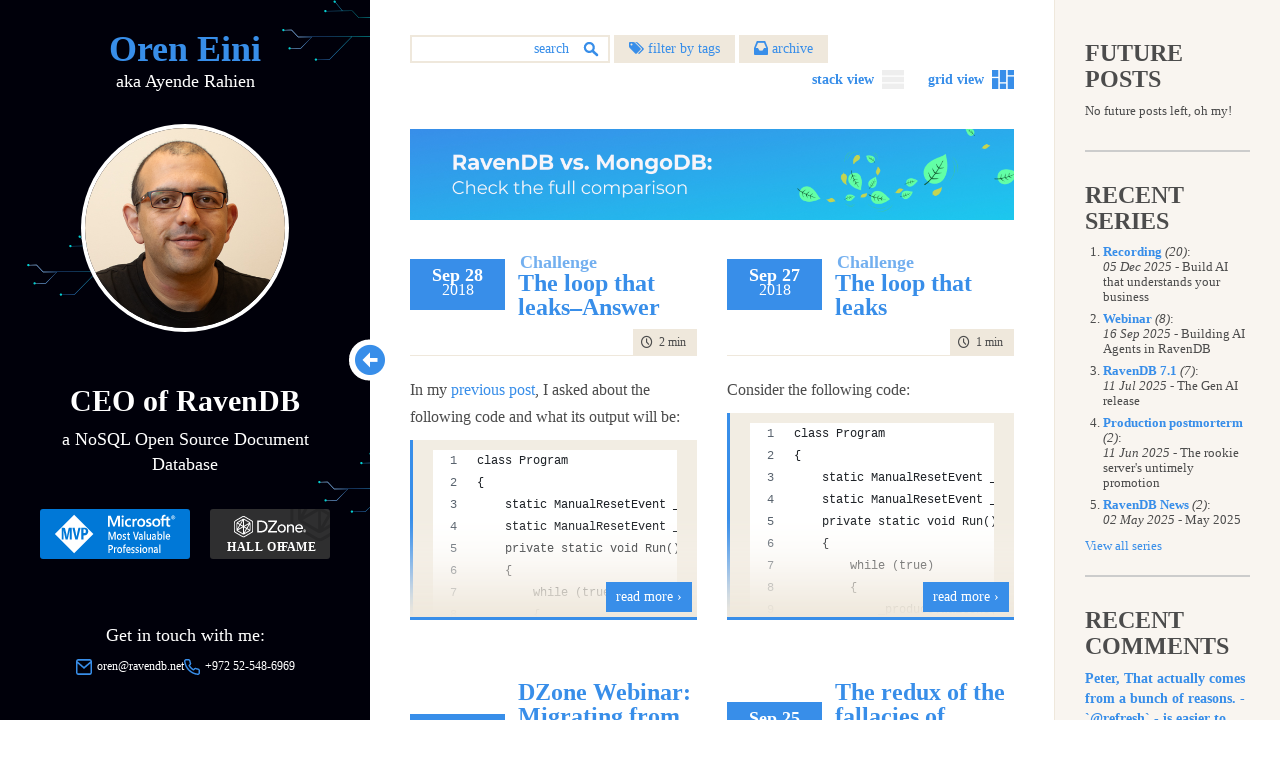

--- FILE ---
content_type: text/html; charset=utf-8
request_url: https://ayende.com/blog/archive/2018/9
body_size: 36361
content:
<!DOCTYPE html>
<html lang="en">
<head>
    <meta http-equiv="Content-Type" content="text/html; charset=utf-8" />
    <meta name="viewport" content="width=device-width, initial-scale=1, user-scalable=no">
    <meta http-equiv="X-UA-Compatible" content="IE=edge">
    <meta name="format-detection" content="telephone=no" />

    <link rel="apple-touch-icon" sizes="180x180" href="/apple-touch-icon.png">
    <link rel="icon" type="image/png" sizes="32x32" href="/favicon-32x32.png">
    <link rel="icon" type="image/png" sizes="16x16" href="/favicon-16x16.png">
    <link rel="manifest" href="/site.webmanifest">
    <link rel="mask-icon" href="/safari-pinned-tab.svg" color="#388ee9">
    <meta name="msapplication-TileColor" content="#388ee9">
    <meta name="theme-color" content="#388ee9">



    
    <title>
Ayende @ Rahien
    </title>

    


    <meta name="og:site_name" content="Ayende @ Rahien">
    <meta name="og:type" content="website">
    <meta name="og:title" content="Ayende @ Rahien">
    <meta name="og:description" content="OREN EINI aka Ayende Rahien CEO of RAVENDB LTD, which develops RAVENDB, a NoSQL Open Source Document Database.">
    <meta name="og:url" content="https://ayende.com/blog/archive/2018/9">

    <meta name="twitter:card" content="summary">
    <meta name="twitter:creator" content="@ayende">
    <meta name="twitter:site" content="@ayende">
    <meta name="twitter:title" content="Ayende @ Rahien">
    <meta name="twitter:description" content="OREN EINI aka Ayende Rahien CEO of RAVENDB LTD, which develops RAVENDB, a NoSQL Open Source Document Database.">
    <meta name="twitter:url" content="https://ayende.com/blog/archive/2018/9">

    <link href="/blog/Content/css/styles?v=timzUTD0szTEpIhr6-qBFOoX4Gs83QNQFX8CdNd97yo1" rel="stylesheet"/>

    <link href="/blog/Content/css/custom/ayende?v=TcuZvp2CsPrjFf4EigJkQlzP--_c3vWqjbaFDdjVgmQ1" rel="stylesheet"/>

    
</head>

<body class="show-grid">

    <div class="body-container">
        <div class="leftSide">
            <header>
                <a href="/blog/" class="logo">
                    <h1>Oren Eini</h1>
                    <span class="lead">aka Ayende Rahien</span>
                </a>
                <button class="menu-button" id="open-button"><i class="icon-arrow-down hide-sm" aria-hidden="true"></i></button>
            </header>
            <!--<a href="/blog/" style="display: block;"><img src="~/Content/css/img/rihno.svg" class="rihno" /></a>-->

            <a href="/blog/" class="logo-vertical">
                <h1>Oren Eini</h1>
            </a>

            <button class="menu-enlarge" id="enlarge-button"><i class="icon-circle-arrow-left hide-sm" aria-hidden="true"></i></button>
            <div class="collapseMobile flex-grow">
                <div class="about flex-grow ">
                    

<img src="/blog/Content/images/oren.jpg" class="oren-photo img-center" />
<div class="margin-top margin-bottom text-center">
    <h2>CEO of RavenDB</h2>
    <span class="lead">a NoSQL Open Source Document Database</span>
    <div class="rewards margin-top">
        <a class="mvp-profile-horizontal" href="https://mvp.microsoft.com/en-us/PublicProfile/4012807" title="Microsoft MVP Reconnect Oren Eini" target="_blank" rel="nofollow"><img src="/blog/Content/css/img/mvp-horizontal.svg"/></a>
        <a class="dzone-profile-horizontal" href="https://dzone.com/users/750579/ayende.html" title="DZone 2020 Hall of Fame Award Winner" target="_blank" rel="nofollow"><img src="/blog/Content/css/img/dzone-horizontal.svg"/></a>
    </div>
</div>
<div class="margin-top text-center">
    <p>Get in touch with me:</p>
    <div class="d-flex flex-wrap justify-content-center gap-3">
        <small class="mail"><img src="/blog/Content/css/img/ico_mail.svg" class="icon-about" /><a href="mailto:oren@ravendb.net">oren@ravendb.net</a></small>
        <small class="phone"><img src="/blog/Content/css/img/ico_phone.svg" class="icon-about" />+972 52-548-6969</small>
    </div>
    <p class="d-flex gap-3 justify-content-center flex-wrap icomoon margin-top">
            <a href="https://twitter.com/ayende" class="icon-twitter"></a>
                    <a href="https://github.com/ayende" class="icon-github"></a>
                    <a href="mailto:ayende@ayende.com" class="icon-mail"></a>
                    <a href="https://www.linkedin.com/in/ravendb" class="icon-linkedin"></a>
                    <a href="https://www.facebook.com/pages/RavenDB/265907650186374" class="icon-facebook"></a>
                    <a href="http://feeds.feedburner.com/AyendeRahien" class="icon-rss">&#x20;</a>
    </p>
</div>
                </div>
                <div class="flex-grow"></div>
                <div class="rewards margin-top">
                    <a class="mvp-profile-vertical" href="https://mvp.microsoft.com/en-us/PublicProfile/4012807" title="Microsoft MVP Reconnect Oren Eini" target="_blank" rel="nofollow"><img src="/blog/Content/css/img/mvp-vertical.svg" /></a>
                    <a class="dzone-profile-vertical" href="https://dzone.com/users/750579/ayende.html" title="DZone 2020 Hall of Fame Award Winner" target="_blank" rel="nofollow"><img src="/blog/Content/css/img/dzone-vertical.svg" /></a>
                </div>
                <div class="pull-down">
                    
<div class="hstack flex-wrap justify-content-center margin-bottom">
	<div class="vstack">
		Posts: <strong>7,627</strong>
	</div>
	<span class="separator">|</span>
	<div class="vstack">
		Comments: <strong>51,249</strong>
	</div>
</div>
                    <p class="copyright">Copyright ©️ Ayende Rahien 2004 — 2026</p>
                    <small class="text-muted"><a href="/blog/privacy-policy" class="legal-link">Privacy Policy</a></small>
                    <span class="separator margin-left-sm margin-right-sm">·</span>
                    <small class="text-muted"><a href="/blog/terms" class="legal-link">Terms</a></small>
                </div>
            </div>
        </div>
        <div id="content" class="centerCol flex-grow">
            <header class="body-header">
                <div class="search">
<form action="/blog/search" method="get">                        <input name="q" type="search" placeholder="search" class="form-control" />
                        <input type="submit" />
</form>                </div>
                <div style="display:inline-block">
                        <a href="#" id="tags-button">
                            <span class="icomoon-position icon-tags" aria-hidden="true"></span> filter by tags
                        </a>
                                            <a href="#" id="archive-button">
                            <span class="icomoon-position icon-archive" aria-hidden="true"></span> archive
                        </a>
                </div>
                <nav class="pull-right views ">
                    <a href="#" class="stackView" id="stackView">stack view</a>
                    <a href="#" class="gridView active" id="gridView">grid view</a>
                </nav>

                <div class="clearfix"></div>
                
<nav id="tags">
	<ul>
				<li>
					<a href="/blog/tags/architecture">architecture</a>&nbsp;<span>(624)</span>&nbsp;<a href="/blog/rss/architecture" class="rss">rss</a>
				</li>
				<li>
					<a href="/blog/tags/bugs">bugs</a>&nbsp;<span>(451)</span>&nbsp;<a href="/blog/rss/bugs" class="rss">rss</a>
				</li>
				<li>
					<a href="/blog/tags/community">community</a>&nbsp;<span>(384)</span>&nbsp;<a href="/blog/rss/community" class="rss">rss</a>
				</li>
				<li>
					<a href="/blog/tags/databases">databases</a>&nbsp;<span>(481)</span>&nbsp;<a href="/blog/rss/databases" class="rss">rss</a>
				</li>
				<li>
					<a href="/blog/tags/design">design</a>&nbsp;<span>(899)</span>&nbsp;<a href="/blog/rss/design" class="rss">rss</a>
				</li>
				<li>
					<a href="/blog/tags/development">development</a>&nbsp;<span>(661)</span>&nbsp;<a href="/blog/rss/development" class="rss">rss</a>
				</li>
				<li>
					<a href="/blog/tags/hibernating-practices">hibernating-practices</a>&nbsp;<span>(74)</span>&nbsp;<a href="/blog/rss/hibernating-practices" class="rss">rss</a>
				</li>
				<li>
					<a href="/blog/tags/miscellaneous">miscellaneous</a>&nbsp;<span>(592)</span>&nbsp;<a href="/blog/rss/miscellaneous" class="rss">rss</a>
				</li>
				<li>
					<a href="/blog/tags/performance">performance</a>&nbsp;<span>(397)</span>&nbsp;<a href="/blog/rss/performance" class="rss">rss</a>
				</li>
				<li>
					<a href="/blog/tags/programming">programming</a>&nbsp;<span>(1114)</span>&nbsp;<a href="/blog/rss/programming" class="rss">rss</a>
				</li>
				<li>
					<a href="/blog/tags/raven">raven</a>&nbsp;<span>(1485)</span>&nbsp;<a href="/blog/rss/raven" class="rss">rss</a>
				</li>
				<li>
					<a href="/blog/tags/ravendb-net">ravendb.net</a>&nbsp;<span>(572)</span>&nbsp;<a href="/blog/rss/ravendb-net" class="rss">rss</a>
				</li>
				<li>
					<a href="/blog/tags/reviews">reviews</a>&nbsp;<span>(184)</span>&nbsp;<a href="/blog/rss/reviews" class="rss">rss</a>
				</li>

	</ul>
</nav>

                
<nav id="archive">
	<ul>
				<li>
					<a href="#">2026</a>
					<ul>
							<li><a href="/blog/archive/2026/1"> January </a> (3)</li>
					</ul>
				</li>
				<li>
					<a href="#">2025</a>
					<ul>
							<li><a href="/blog/archive/2025/12"> December </a> (8)</li>
							<li><a href="/blog/archive/2025/11"> November </a> (4)</li>
							<li><a href="/blog/archive/2025/10"> October </a> (4)</li>
							<li><a href="/blog/archive/2025/9"> September </a> (10)</li>
							<li><a href="/blog/archive/2025/8"> August </a> (6)</li>
							<li><a href="/blog/archive/2025/7"> July </a> (7)</li>
							<li><a href="/blog/archive/2025/6"> June </a> (7)</li>
							<li><a href="/blog/archive/2025/5"> May </a> (10)</li>
							<li><a href="/blog/archive/2025/4"> April </a> (10)</li>
							<li><a href="/blog/archive/2025/3"> March </a> (10)</li>
							<li><a href="/blog/archive/2025/2"> February </a> (7)</li>
							<li><a href="/blog/archive/2025/1"> January </a> (12)</li>
					</ul>
				</li>
				<li>
					<a href="#">2024</a>
					<ul>
							<li><a href="/blog/archive/2024/12"> December </a> (3)</li>
							<li><a href="/blog/archive/2024/11"> November </a> (2)</li>
							<li><a href="/blog/archive/2024/10"> October </a> (1)</li>
							<li><a href="/blog/archive/2024/9"> September </a> (3)</li>
							<li><a href="/blog/archive/2024/8"> August </a> (5)</li>
							<li><a href="/blog/archive/2024/7"> July </a> (10)</li>
							<li><a href="/blog/archive/2024/6"> June </a> (4)</li>
							<li><a href="/blog/archive/2024/5"> May </a> (6)</li>
							<li><a href="/blog/archive/2024/4"> April </a> (2)</li>
							<li><a href="/blog/archive/2024/3"> March </a> (8)</li>
							<li><a href="/blog/archive/2024/2"> February </a> (2)</li>
							<li><a href="/blog/archive/2024/1"> January </a> (14)</li>
					</ul>
				</li>
				<li>
					<a href="#">2023</a>
					<ul>
							<li><a href="/blog/archive/2023/12"> December </a> (4)</li>
							<li><a href="/blog/archive/2023/10"> October </a> (4)</li>
							<li><a href="/blog/archive/2023/9"> September </a> (6)</li>
							<li><a href="/blog/archive/2023/8"> August </a> (12)</li>
							<li><a href="/blog/archive/2023/7"> July </a> (5)</li>
							<li><a href="/blog/archive/2023/6"> June </a> (15)</li>
							<li><a href="/blog/archive/2023/5"> May </a> (3)</li>
							<li><a href="/blog/archive/2023/4"> April </a> (11)</li>
							<li><a href="/blog/archive/2023/3"> March </a> (5)</li>
							<li><a href="/blog/archive/2023/2"> February </a> (5)</li>
							<li><a href="/blog/archive/2023/1"> January </a> (8)</li>
					</ul>
				</li>
				<li>
					<a href="#">2022</a>
					<ul>
							<li><a href="/blog/archive/2022/12"> December </a> (5)</li>
							<li><a href="/blog/archive/2022/11"> November </a> (7)</li>
							<li><a href="/blog/archive/2022/10"> October </a> (7)</li>
							<li><a href="/blog/archive/2022/9"> September </a> (9)</li>
							<li><a href="/blog/archive/2022/8"> August </a> (10)</li>
							<li><a href="/blog/archive/2022/7"> July </a> (15)</li>
							<li><a href="/blog/archive/2022/6"> June </a> (12)</li>
							<li><a href="/blog/archive/2022/5"> May </a> (9)</li>
							<li><a href="/blog/archive/2022/4"> April </a> (14)</li>
							<li><a href="/blog/archive/2022/3"> March </a> (15)</li>
							<li><a href="/blog/archive/2022/2"> February </a> (13)</li>
							<li><a href="/blog/archive/2022/1"> January </a> (16)</li>
					</ul>
				</li>
				<li>
					<a href="#">2021</a>
					<ul>
							<li><a href="/blog/archive/2021/12"> December </a> (23)</li>
							<li><a href="/blog/archive/2021/11"> November </a> (20)</li>
							<li><a href="/blog/archive/2021/10"> October </a> (16)</li>
							<li><a href="/blog/archive/2021/9"> September </a> (6)</li>
							<li><a href="/blog/archive/2021/8"> August </a> (16)</li>
							<li><a href="/blog/archive/2021/7"> July </a> (11)</li>
							<li><a href="/blog/archive/2021/6"> June </a> (16)</li>
							<li><a href="/blog/archive/2021/5"> May </a> (4)</li>
							<li><a href="/blog/archive/2021/4"> April </a> (10)</li>
							<li><a href="/blog/archive/2021/3"> March </a> (11)</li>
							<li><a href="/blog/archive/2021/2"> February </a> (15)</li>
							<li><a href="/blog/archive/2021/1"> January </a> (14)</li>
					</ul>
				</li>
				<li>
					<a href="#">2020</a>
					<ul>
							<li><a href="/blog/archive/2020/12"> December </a> (10)</li>
							<li><a href="/blog/archive/2020/11"> November </a> (13)</li>
							<li><a href="/blog/archive/2020/10"> October </a> (15)</li>
							<li><a href="/blog/archive/2020/9"> September </a> (6)</li>
							<li><a href="/blog/archive/2020/8"> August </a> (9)</li>
							<li><a href="/blog/archive/2020/7"> July </a> (9)</li>
							<li><a href="/blog/archive/2020/6"> June </a> (17)</li>
							<li><a href="/blog/archive/2020/5"> May </a> (15)</li>
							<li><a href="/blog/archive/2020/4"> April </a> (14)</li>
							<li><a href="/blog/archive/2020/3"> March </a> (21)</li>
							<li><a href="/blog/archive/2020/2"> February </a> (16)</li>
							<li><a href="/blog/archive/2020/1"> January </a> (13)</li>
					</ul>
				</li>
				<li>
					<a href="#">2019</a>
					<ul>
							<li><a href="/blog/archive/2019/12"> December </a> (17)</li>
							<li><a href="/blog/archive/2019/11"> November </a> (14)</li>
							<li><a href="/blog/archive/2019/10"> October </a> (16)</li>
							<li><a href="/blog/archive/2019/9"> September </a> (10)</li>
							<li><a href="/blog/archive/2019/8"> August </a> (8)</li>
							<li><a href="/blog/archive/2019/7"> July </a> (16)</li>
							<li><a href="/blog/archive/2019/6"> June </a> (11)</li>
							<li><a href="/blog/archive/2019/5"> May </a> (13)</li>
							<li><a href="/blog/archive/2019/4"> April </a> (18)</li>
							<li><a href="/blog/archive/2019/3"> March </a> (12)</li>
							<li><a href="/blog/archive/2019/2"> February </a> (19)</li>
							<li><a href="/blog/archive/2019/1"> January </a> (23)</li>
					</ul>
				</li>
				<li>
					<a href="#">2018</a>
					<ul>
							<li><a href="/blog/archive/2018/12"> December </a> (15)</li>
							<li><a href="/blog/archive/2018/11"> November </a> (14)</li>
							<li><a href="/blog/archive/2018/10"> October </a> (19)</li>
							<li><a href="/blog/archive/2018/9"> September </a> (18)</li>
							<li><a href="/blog/archive/2018/8"> August </a> (23)</li>
							<li><a href="/blog/archive/2018/7"> July </a> (20)</li>
							<li><a href="/blog/archive/2018/6"> June </a> (20)</li>
							<li><a href="/blog/archive/2018/5"> May </a> (23)</li>
							<li><a href="/blog/archive/2018/4"> April </a> (15)</li>
							<li><a href="/blog/archive/2018/3"> March </a> (23)</li>
							<li><a href="/blog/archive/2018/2"> February </a> (19)</li>
							<li><a href="/blog/archive/2018/1"> January </a> (23)</li>
					</ul>
				</li>
				<li>
					<a href="#">2017</a>
					<ul>
							<li><a href="/blog/archive/2017/12"> December </a> (21)</li>
							<li><a href="/blog/archive/2017/11"> November </a> (24)</li>
							<li><a href="/blog/archive/2017/10"> October </a> (22)</li>
							<li><a href="/blog/archive/2017/9"> September </a> (21)</li>
							<li><a href="/blog/archive/2017/8"> August </a> (23)</li>
							<li><a href="/blog/archive/2017/7"> July </a> (21)</li>
							<li><a href="/blog/archive/2017/6"> June </a> (24)</li>
							<li><a href="/blog/archive/2017/5"> May </a> (21)</li>
							<li><a href="/blog/archive/2017/4"> April </a> (21)</li>
							<li><a href="/blog/archive/2017/3"> March </a> (23)</li>
							<li><a href="/blog/archive/2017/2"> February </a> (20)</li>
							<li><a href="/blog/archive/2017/1"> January </a> (23)</li>
					</ul>
				</li>
				<li>
					<a href="#">2016</a>
					<ul>
							<li><a href="/blog/archive/2016/12"> December </a> (17)</li>
							<li><a href="/blog/archive/2016/11"> November </a> (18)</li>
							<li><a href="/blog/archive/2016/10"> October </a> (22)</li>
							<li><a href="/blog/archive/2016/9"> September </a> (18)</li>
							<li><a href="/blog/archive/2016/8"> August </a> (23)</li>
							<li><a href="/blog/archive/2016/7"> July </a> (22)</li>
							<li><a href="/blog/archive/2016/6"> June </a> (17)</li>
							<li><a href="/blog/archive/2016/5"> May </a> (24)</li>
							<li><a href="/blog/archive/2016/4"> April </a> (16)</li>
							<li><a href="/blog/archive/2016/3"> March </a> (16)</li>
							<li><a href="/blog/archive/2016/2"> February </a> (21)</li>
							<li><a href="/blog/archive/2016/1"> January </a> (21)</li>
					</ul>
				</li>
				<li>
					<a href="#">2015</a>
					<ul>
							<li><a href="/blog/archive/2015/12"> December </a> (5)</li>
							<li><a href="/blog/archive/2015/11"> November </a> (10)</li>
							<li><a href="/blog/archive/2015/10"> October </a> (9)</li>
							<li><a href="/blog/archive/2015/9"> September </a> (17)</li>
							<li><a href="/blog/archive/2015/8"> August </a> (20)</li>
							<li><a href="/blog/archive/2015/7"> July </a> (17)</li>
							<li><a href="/blog/archive/2015/6"> June </a> (4)</li>
							<li><a href="/blog/archive/2015/5"> May </a> (12)</li>
							<li><a href="/blog/archive/2015/4"> April </a> (9)</li>
							<li><a href="/blog/archive/2015/3"> March </a> (8)</li>
							<li><a href="/blog/archive/2015/2"> February </a> (25)</li>
							<li><a href="/blog/archive/2015/1"> January </a> (17)</li>
					</ul>
				</li>
				<li>
					<a href="#">2014</a>
					<ul>
							<li><a href="/blog/archive/2014/12"> December </a> (22)</li>
							<li><a href="/blog/archive/2014/11"> November </a> (19)</li>
							<li><a href="/blog/archive/2014/10"> October </a> (21)</li>
							<li><a href="/blog/archive/2014/9"> September </a> (37)</li>
							<li><a href="/blog/archive/2014/8"> August </a> (24)</li>
							<li><a href="/blog/archive/2014/7"> July </a> (23)</li>
							<li><a href="/blog/archive/2014/6"> June </a> (13)</li>
							<li><a href="/blog/archive/2014/5"> May </a> (19)</li>
							<li><a href="/blog/archive/2014/4"> April </a> (24)</li>
							<li><a href="/blog/archive/2014/3"> March </a> (23)</li>
							<li><a href="/blog/archive/2014/2"> February </a> (21)</li>
							<li><a href="/blog/archive/2014/1"> January </a> (24)</li>
					</ul>
				</li>
				<li>
					<a href="#">2013</a>
					<ul>
							<li><a href="/blog/archive/2013/12"> December </a> (23)</li>
							<li><a href="/blog/archive/2013/11"> November </a> (29)</li>
							<li><a href="/blog/archive/2013/10"> October </a> (27)</li>
							<li><a href="/blog/archive/2013/9"> September </a> (26)</li>
							<li><a href="/blog/archive/2013/8"> August </a> (24)</li>
							<li><a href="/blog/archive/2013/7"> July </a> (24)</li>
							<li><a href="/blog/archive/2013/6"> June </a> (23)</li>
							<li><a href="/blog/archive/2013/5"> May </a> (25)</li>
							<li><a href="/blog/archive/2013/4"> April </a> (26)</li>
							<li><a href="/blog/archive/2013/3"> March </a> (24)</li>
							<li><a href="/blog/archive/2013/2"> February </a> (24)</li>
							<li><a href="/blog/archive/2013/1"> January </a> (21)</li>
					</ul>
				</li>
				<li>
					<a href="#">2012</a>
					<ul>
							<li><a href="/blog/archive/2012/12"> December </a> (19)</li>
							<li><a href="/blog/archive/2012/11"> November </a> (22)</li>
							<li><a href="/blog/archive/2012/10"> October </a> (27)</li>
							<li><a href="/blog/archive/2012/9"> September </a> (24)</li>
							<li><a href="/blog/archive/2012/8"> August </a> (30)</li>
							<li><a href="/blog/archive/2012/7"> July </a> (23)</li>
							<li><a href="/blog/archive/2012/6"> June </a> (25)</li>
							<li><a href="/blog/archive/2012/5"> May </a> (23)</li>
							<li><a href="/blog/archive/2012/4"> April </a> (25)</li>
							<li><a href="/blog/archive/2012/3"> March </a> (25)</li>
							<li><a href="/blog/archive/2012/2"> February </a> (28)</li>
							<li><a href="/blog/archive/2012/1"> January </a> (24)</li>
					</ul>
				</li>
				<li>
					<a href="#">2011</a>
					<ul>
							<li><a href="/blog/archive/2011/12"> December </a> (17)</li>
							<li><a href="/blog/archive/2011/11"> November </a> (14)</li>
							<li><a href="/blog/archive/2011/10"> October </a> (24)</li>
							<li><a href="/blog/archive/2011/9"> September </a> (28)</li>
							<li><a href="/blog/archive/2011/8"> August </a> (27)</li>
							<li><a href="/blog/archive/2011/7"> July </a> (30)</li>
							<li><a href="/blog/archive/2011/6"> June </a> (19)</li>
							<li><a href="/blog/archive/2011/5"> May </a> (16)</li>
							<li><a href="/blog/archive/2011/4"> April </a> (30)</li>
							<li><a href="/blog/archive/2011/3"> March </a> (23)</li>
							<li><a href="/blog/archive/2011/2"> February </a> (11)</li>
							<li><a href="/blog/archive/2011/1"> January </a> (26)</li>
					</ul>
				</li>
				<li>
					<a href="#">2010</a>
					<ul>
							<li><a href="/blog/archive/2010/12"> December </a> (29)</li>
							<li><a href="/blog/archive/2010/11"> November </a> (28)</li>
							<li><a href="/blog/archive/2010/10"> October </a> (35)</li>
							<li><a href="/blog/archive/2010/9"> September </a> (33)</li>
							<li><a href="/blog/archive/2010/8"> August </a> (44)</li>
							<li><a href="/blog/archive/2010/7"> July </a> (17)</li>
							<li><a href="/blog/archive/2010/6"> June </a> (20)</li>
							<li><a href="/blog/archive/2010/5"> May </a> (53)</li>
							<li><a href="/blog/archive/2010/4"> April </a> (29)</li>
							<li><a href="/blog/archive/2010/3"> March </a> (35)</li>
							<li><a href="/blog/archive/2010/2"> February </a> (33)</li>
							<li><a href="/blog/archive/2010/1"> January </a> (36)</li>
					</ul>
				</li>
				<li>
					<a href="#">2009</a>
					<ul>
							<li><a href="/blog/archive/2009/12"> December </a> (37)</li>
							<li><a href="/blog/archive/2009/11"> November </a> (35)</li>
							<li><a href="/blog/archive/2009/10"> October </a> (53)</li>
							<li><a href="/blog/archive/2009/9"> September </a> (60)</li>
							<li><a href="/blog/archive/2009/8"> August </a> (66)</li>
							<li><a href="/blog/archive/2009/7"> July </a> (29)</li>
							<li><a href="/blog/archive/2009/6"> June </a> (24)</li>
							<li><a href="/blog/archive/2009/5"> May </a> (52)</li>
							<li><a href="/blog/archive/2009/4"> April </a> (63)</li>
							<li><a href="/blog/archive/2009/3"> March </a> (35)</li>
							<li><a href="/blog/archive/2009/2"> February </a> (53)</li>
							<li><a href="/blog/archive/2009/1"> January </a> (50)</li>
					</ul>
				</li>
				<li>
					<a href="#">2008</a>
					<ul>
							<li><a href="/blog/archive/2008/12"> December </a> (58)</li>
							<li><a href="/blog/archive/2008/11"> November </a> (65)</li>
							<li><a href="/blog/archive/2008/10"> October </a> (46)</li>
							<li><a href="/blog/archive/2008/9"> September </a> (48)</li>
							<li><a href="/blog/archive/2008/8"> August </a> (96)</li>
							<li><a href="/blog/archive/2008/7"> July </a> (87)</li>
							<li><a href="/blog/archive/2008/6"> June </a> (45)</li>
							<li><a href="/blog/archive/2008/5"> May </a> (51)</li>
							<li><a href="/blog/archive/2008/4"> April </a> (52)</li>
							<li><a href="/blog/archive/2008/3"> March </a> (70)</li>
							<li><a href="/blog/archive/2008/2"> February </a> (43)</li>
							<li><a href="/blog/archive/2008/1"> January </a> (49)</li>
					</ul>
				</li>
				<li>
					<a href="#">2007</a>
					<ul>
							<li><a href="/blog/archive/2007/12"> December </a> (100)</li>
							<li><a href="/blog/archive/2007/11"> November </a> (52)</li>
							<li><a href="/blog/archive/2007/10"> October </a> (109)</li>
							<li><a href="/blog/archive/2007/9"> September </a> (68)</li>
							<li><a href="/blog/archive/2007/8"> August </a> (80)</li>
							<li><a href="/blog/archive/2007/7"> July </a> (56)</li>
							<li><a href="/blog/archive/2007/6"> June </a> (150)</li>
							<li><a href="/blog/archive/2007/5"> May </a> (115)</li>
							<li><a href="/blog/archive/2007/4"> April </a> (73)</li>
							<li><a href="/blog/archive/2007/3"> March </a> (124)</li>
							<li><a href="/blog/archive/2007/2"> February </a> (102)</li>
							<li><a href="/blog/archive/2007/1"> January </a> (68)</li>
					</ul>
				</li>
				<li>
					<a href="#">2006</a>
					<ul>
							<li><a href="/blog/archive/2006/12"> December </a> (95)</li>
							<li><a href="/blog/archive/2006/11"> November </a> (53)</li>
							<li><a href="/blog/archive/2006/10"> October </a> (120)</li>
							<li><a href="/blog/archive/2006/9"> September </a> (57)</li>
							<li><a href="/blog/archive/2006/8"> August </a> (88)</li>
							<li><a href="/blog/archive/2006/7"> July </a> (54)</li>
							<li><a href="/blog/archive/2006/6"> June </a> (103)</li>
							<li><a href="/blog/archive/2006/5"> May </a> (89)</li>
							<li><a href="/blog/archive/2006/4"> April </a> (84)</li>
							<li><a href="/blog/archive/2006/3"> March </a> (143)</li>
							<li><a href="/blog/archive/2006/2"> February </a> (78)</li>
							<li><a href="/blog/archive/2006/1"> January </a> (64)</li>
					</ul>
				</li>
				<li>
					<a href="#">2005</a>
					<ul>
							<li><a href="/blog/archive/2005/12"> December </a> (70)</li>
							<li><a href="/blog/archive/2005/11"> November </a> (97)</li>
							<li><a href="/blog/archive/2005/10"> October </a> (91)</li>
							<li><a href="/blog/archive/2005/9"> September </a> (61)</li>
							<li><a href="/blog/archive/2005/8"> August </a> (74)</li>
							<li><a href="/blog/archive/2005/7"> July </a> (92)</li>
							<li><a href="/blog/archive/2005/6"> June </a> (100)</li>
							<li><a href="/blog/archive/2005/5"> May </a> (53)</li>
							<li><a href="/blog/archive/2005/4"> April </a> (42)</li>
							<li><a href="/blog/archive/2005/3"> March </a> (41)</li>
							<li><a href="/blog/archive/2005/2"> February </a> (84)</li>
							<li><a href="/blog/archive/2005/1"> January </a> (31)</li>
					</ul>
				</li>
				<li>
					<a href="#">2004</a>
					<ul>
							<li><a href="/blog/archive/2004/12"> December </a> (49)</li>
							<li><a href="/blog/archive/2004/11"> November </a> (26)</li>
							<li><a href="/blog/archive/2004/10"> October </a> (26)</li>
							<li><a href="/blog/archive/2004/9"> September </a> (6)</li>
							<li><a href="/blog/archive/2004/4"> April </a> (10)</li>
					</ul>
				</li>

	</ul>
</nav>

            </header>
            <div class="bnr-carousel">
                <a href="https://ravendb.net/ravendb-vs-mongodb?utm_source=ayende_blog&amp;utm_medium=banner" target="_blank"><img src="/blog/Content\css\img\banners\ravendb-vs-mongodb.jpg" class="img-responsive img-center" title="Comparison page for RavenDB and MongoDB" alt="Comparison page for RavenDB and MongoDB" /></a>
            </div>
            


<div class="postsList">
		<article class="article-body">
            <div class="atricle-header">
                <time>
                    <strong>Sep 28</strong>
                    <span>2018</span>
                </time>
                <a href="/blog/184610-A/challenge-the-loop-that-leaks-answer">
                        <h2><span class="seriesTitle">Challenge</span>The loop that leaks–Answer</h2>
                </a>
            </div>
			
			<div class="timetoread">

				<div>
					<span class="icomoon-position icon-time" aria-hidden="true"></span>
					<span class="collapse"> time to read</span> <strong>2 min</strong> <span class="collapse">| <strong>328 words</strong></span>
				</div>
			</div>
			<hr />
			<div class="postData">
				<a style='text-decoration:none;' href='http://twitter.com/intent/tweet?status=Challenge: The loop that leaks–Answer+https://ayende.com:443/blog/archive/2018/9/184610-A/challenge-the-loop-that-leaks-answer via @ayende'>
					<span class="icomoon icon-twitter"></span><span>Tweet</span>
				</a>
				<a style='text-decoration:none;' type="icon_link" onclick="window.open('http://www.facebook.com/sharer/sharer.php?u=https://ayende.com:443/blog/archive/2018/9/184610-A/challenge-the-loop-that-leaks-answer&amp;title=Challenge: The loop that leaks–Answer','sharer','toolbar=0,status=0,width=580,height=325');" href="javascript: void(0)">
					<span class="icomoon icon-facebook"></span><span>Share</span>
				</a>
				<a style='text-decoration:none;' type="icon_link" onclick="popUp=window.open('https://plus.google.com/share?url=https://ayende.com:443/blog/archive/2018/9/184610-A/challenge-the-loop-that-leaks-answer', 'popupwindow', 'scrollbars=yes,width=600,height=400');popUp.focus();return false;" href="javascript: void(0)">
					<span class="icomoon icon-linkedin"></span><span>Share</span>
				</a>
				<a href="/blog/184610-A/challenge-the-loop-that-leaks-answer#comments">
					<span class="icomoon-position glyphicon icon-comment" aria-hidden="true"></span><span>3 comments</span>
				</a>
					<div class="tags pull-right-lg">
						<span class="icomoon-position icon-tag" aria-hidden="true"></span> Tags:
						<ul>
								<li><a href="/blog/tags/challanges">challanges</a></li>
						</ul>
					</div>
				<div class="clearfix"></div>
			</div>
			<div class="articleContent">
				<p>In my <a href="https://ayende.com/blog/184609-A/challenge-the-loop-that-leaks?key=4e99a5eb0f7c47b5ab3877f256c471d7">previous post</a>, I asked about the following code and what its output will be:</p><blockquote><script src="https://gist.github.com/ayende/3788b7cebc63c1cdd7ab614186e6ca78.js"></script></blockquote><p>As it turns out, this code will output two different numbers:</p><ul><li>On Debug – 134,284,904</li><li>On Release – 66,896</li></ul><p>The behavior is consistent between these two modes.</p><p>I was pretty sure that I knew what was going on, but <a href="https://github.com/dotnet/coreclr/issues/20156#issuecomment-425141962">I asked to verify</a>. You can read the GitHub issue if you want the spoiler. </p><p>I attached to the running program in WinDBG and issued the following command:</p><blockquote><script src="https://gist.github.com/ayende/03935e9ce798548d832fd2b1c4dab432.js"></script></blockquote><p>We care about the last line. In particular, we can see that all the memory is indeed in the byte array, as expected.</p><p>Next, let’s dump the actual instances that take so much space:</p><blockquote><script src="https://gist.github.com/ayende/94532fb2d9e351a5be7bb1151c7fda96.js"></script></blockquote><p>There is one large instance here that we care about, let’s see what is holding on to this fellow, shall we?</p><blockquote><script src="https://gist.github.com/ayende/75fd760a83252730786b5feb8faf887a.js"></script></blockquote><p>It looks like we have a reference from a local variable. Let’s see if we can verify that, shall we? We will use the <em>clrstack</em> command and ask it to give us the parameters and local variables, like so:</p><blockquote><script src="https://gist.github.com/ayende/535a857ffa75b06f1fa2f1642eaf6607.js"></script></blockquote><p>The interesting line is 16, which shows:</p><blockquote><p><a href="https://ayende.com/blog/Images/Open-Live-Writer/Challenge-The-loop-that-leaks_12B08/image_2.png"><img width="514" height="108" title="image" style="margin: 0px; border: 0px currentcolor; border-image: none; display: inline; background-image: none;" alt="image" src="https://ayende.com/blog/Images/Open-Live-Writer/Challenge-The-loop-that-leaks_12B08/image_thumb.png" border="0"></a></p></blockquote><p>In other words, here is the local variable, and it is set to null. What is going on? And why don’t we see the same behavior on release mode?</p><p>As mentioned in <a href="https://github.com/dotnet/coreclr/issues/20156#issuecomment-425141962">the issue</a>, the problem is that the JIT introduce a temporary local variable here, which the GC is obviously aware of, but WinDBG is not. This cause the program to hold on to the value for a longer period of time than expected.</p><p>In general, this should only be a problem if you have a long running loop. In fact, we <em>do </em>in some case, and in debug mode, that actually caused our memory utilization to go through the roof and led to this investigation.</p><p>In release mode, these temporary variables are rarer (but can still happen, it seems). </p>
			</div>
			<div class="read-more"><a href="/blog/184610-A/challenge-the-loop-that-leaks-answer">read more ›</a></div>
		</article>
		<article class="article-body">
            <div class="atricle-header">
                <time>
                    <strong>Sep 27</strong>
                    <span>2018</span>
                </time>
                <a href="/blog/184609-A/challenge-the-loop-that-leaks">
                        <h2><span class="seriesTitle">Challenge</span>The loop that leaks</h2>
                </a>
            </div>
			
			<div class="timetoread">

				<div>
					<span class="icomoon-position icon-time" aria-hidden="true"></span>
					<span class="collapse"> time to read</span> <strong>1 min</strong> <span class="collapse">| <strong>15 words</strong></span>
				</div>
			</div>
			<hr />
			<div class="postData">
				<a style='text-decoration:none;' href='http://twitter.com/intent/tweet?status=Challenge: The loop that leaks+https://ayende.com:443/blog/archive/2018/9/184609-A/challenge-the-loop-that-leaks via @ayende'>
					<span class="icomoon icon-twitter"></span><span>Tweet</span>
				</a>
				<a style='text-decoration:none;' type="icon_link" onclick="window.open('http://www.facebook.com/sharer/sharer.php?u=https://ayende.com:443/blog/archive/2018/9/184609-A/challenge-the-loop-that-leaks&amp;title=Challenge: The loop that leaks','sharer','toolbar=0,status=0,width=580,height=325');" href="javascript: void(0)">
					<span class="icomoon icon-facebook"></span><span>Share</span>
				</a>
				<a style='text-decoration:none;' type="icon_link" onclick="popUp=window.open('https://plus.google.com/share?url=https://ayende.com:443/blog/archive/2018/9/184609-A/challenge-the-loop-that-leaks', 'popupwindow', 'scrollbars=yes,width=600,height=400');popUp.focus();return false;" href="javascript: void(0)">
					<span class="icomoon icon-linkedin"></span><span>Share</span>
				</a>
				<a href="/blog/184609-A/challenge-the-loop-that-leaks#comments">
					<span class="icomoon-position glyphicon icon-comment" aria-hidden="true"></span><span>13 comments</span>
				</a>
					<div class="tags pull-right-lg">
						<span class="icomoon-position icon-tag" aria-hidden="true"></span> Tags:
						<ul>
								<li><a href="/blog/tags/challanges">challanges</a></li>
						</ul>
					</div>
				<div class="clearfix"></div>
			</div>
			<div class="articleContent">
				<p>Consider the following code:</p><blockquote><script src="https://gist.github.com/ayende/3788b7cebc63c1cdd7ab614186e6ca78.js"></script></blockquote><p>Can you tell me what the output will be? And why?</p>
			</div>
			<div class="read-more"><a href="/blog/184609-A/challenge-the-loop-that-leaks">read more ›</a></div>
		</article>
		<article class="article-body">
            <div class="atricle-header">
                <time>
                    <strong>Sep 26</strong>
                    <span>2018</span>
                </time>
                <a href="/blog/184577-A/dzone-webinar-migrating-from-ravendb-2-5-to-4-1-in-36-000-locations">
                        <h2>DZone Webinar: Migrating from RavenDB 2.5 to 4.1 in 36,000 Locations</h2>
                </a>
            </div>
			
			<div class="timetoread">

				<div>
					<span class="icomoon-position icon-time" aria-hidden="true"></span>
					<span class="collapse"> time to read</span> <strong>1 min</strong> <span class="collapse">| <strong>87 words</strong></span>
				</div>
			</div>
			<hr />
			<div class="postData">
				<a style='text-decoration:none;' href='http://twitter.com/intent/tweet?status=DZone Webinar: Migrating from RavenDB 2.5 to 4.1 in 36,000 Locations+https://ayende.com:443/blog/archive/2018/9/184577-A/dzone-webinar-migrating-from-ravendb-2-5-to-4-1-in-36-000-locations via @ayende'>
					<span class="icomoon icon-twitter"></span><span>Tweet</span>
				</a>
				<a style='text-decoration:none;' type="icon_link" onclick="window.open('http://www.facebook.com/sharer/sharer.php?u=https://ayende.com:443/blog/archive/2018/9/184577-A/dzone-webinar-migrating-from-ravendb-2-5-to-4-1-in-36-000-locations&amp;title=DZone Webinar: Migrating from RavenDB 2.5 to 4.1 in 36,000 Locations','sharer','toolbar=0,status=0,width=580,height=325');" href="javascript: void(0)">
					<span class="icomoon icon-facebook"></span><span>Share</span>
				</a>
				<a style='text-decoration:none;' type="icon_link" onclick="popUp=window.open('https://plus.google.com/share?url=https://ayende.com:443/blog/archive/2018/9/184577-A/dzone-webinar-migrating-from-ravendb-2-5-to-4-1-in-36-000-locations', 'popupwindow', 'scrollbars=yes,width=600,height=400');popUp.focus();return false;" href="javascript: void(0)">
					<span class="icomoon icon-linkedin"></span><span>Share</span>
				</a>
				<a href="/blog/184577-A/dzone-webinar-migrating-from-ravendb-2-5-to-4-1-in-36-000-locations#comments">
					<span class="icomoon-position glyphicon icon-comment" aria-hidden="true"></span><span>0 comments</span>
				</a>
					<div class="tags pull-right-lg">
						<span class="icomoon-position icon-tag" aria-hidden="true"></span> Tags:
						<ul>
								<li><a href="/blog/tags/raven">raven</a></li>
								<li><a href="/blog/tags/community">community</a></li>
						</ul>
					</div>
				<div class="clearfix"></div>
			</div>
			<div class="articleContent">
				<p>On Oct 18, <a href="https://register.gotowebinar.com/register/8736558159795560193?source=RavenDB">Rodrigo is going to talk</a> about how a quick service restaurant chain has moved 36,000 locations (and millions of instances) from RavenDB 2.5 to 4.1.</p>
<p>In this session you will learn:</p>
<ul>
<li>Why RDI Software chose RavenDB for its quick service restaurant platform?</li>
<li>All the hurdles that massive-scale deployments add to the mix</li>
<li>How the migration to Version 4.0 enables the future vision of our platform?</li>
<li>What were the trade-offs we had to make in moving from one version to the next?</li>
</ul>
<p><a href="https://register.gotowebinar.com/register/8736558159795560193?source=RavenDB">Please register for the webinar in advance</a>.</p>
			</div>
			<div class="read-more"><a href="/blog/184577-A/dzone-webinar-migrating-from-ravendb-2-5-to-4-1-in-36-000-locations">read more ›</a></div>
		</article>
		<article class="article-body">
            <div class="atricle-header">
                <time>
                    <strong>Sep 25</strong>
                    <span>2018</span>
                </time>
                <a href="/blog/184545-A/the-redux-of-the-fallacies-of-distributed-computing">
                        <h2>The redux of the fallacies of distributed computing</h2>
                </a>
            </div>
			
			<div class="timetoread">

				<div>
					<span class="icomoon-position icon-time" aria-hidden="true"></span>
					<span class="collapse"> time to read</span> <strong>4 min</strong> <span class="collapse">| <strong>612 words</strong></span>
				</div>
			</div>
			<hr />
			<div class="postData">
				<a style='text-decoration:none;' href='http://twitter.com/intent/tweet?status=The redux of the fallacies of distributed computing+https://ayende.com:443/blog/archive/2018/9/184545-A/the-redux-of-the-fallacies-of-distributed-computing via @ayende'>
					<span class="icomoon icon-twitter"></span><span>Tweet</span>
				</a>
				<a style='text-decoration:none;' type="icon_link" onclick="window.open('http://www.facebook.com/sharer/sharer.php?u=https://ayende.com:443/blog/archive/2018/9/184545-A/the-redux-of-the-fallacies-of-distributed-computing&amp;title=The redux of the fallacies of distributed computing','sharer','toolbar=0,status=0,width=580,height=325');" href="javascript: void(0)">
					<span class="icomoon icon-facebook"></span><span>Share</span>
				</a>
				<a style='text-decoration:none;' type="icon_link" onclick="popUp=window.open('https://plus.google.com/share?url=https://ayende.com:443/blog/archive/2018/9/184545-A/the-redux-of-the-fallacies-of-distributed-computing', 'popupwindow', 'scrollbars=yes,width=600,height=400');popUp.focus();return false;" href="javascript: void(0)">
					<span class="icomoon icon-linkedin"></span><span>Share</span>
				</a>
				<a href="/blog/184545-A/the-redux-of-the-fallacies-of-distributed-computing#comments">
					<span class="icomoon-position glyphicon icon-comment" aria-hidden="true"></span><span>8 comments</span>
				</a>
					<div class="tags pull-right-lg">
						<span class="icomoon-position icon-tag" aria-hidden="true"></span> Tags:
						<ul>
								<li><a href="/blog/tags/challanges">challanges</a></li>
								<li><a href="/blog/tags/architecture">architecture</a></li>
						</ul>
					</div>
				<div class="clearfix"></div>
			</div>
			<div class="articleContent">
				<p>The <a href="https://en.wikipedia.org/wiki/Fallacies_of_distributed_computing">fallacies of distributed computing</a> is a topic that is very near and dear to my heart. These are a set of assertions describing false assumptions that distributed applications invariably make. </p><p>The first two are:</p><ul><li>The network is reliable.</li><li>Latency is zero.</li></ul><p>Whenever I talk about distributed computing, the fallacies come up. And they trip people up, over and over and over again. Even people who should know better.</p><p>Which is why I read <a href="http://dbmsmusings.blogspot.com/2018/09/newsql-database-systems-are-failing-to.html">this post with horror</a>. That was mostly for the following quote:</p><blockquote><p>As networks become more redundant, partitions become an increasingly rare event. And even if there is a partition, it is still possible for the majority partition to be available. Only the minority partition must become unavailable. Therefore, for the reduction in availability to be perceived, there must be both a network partition, and also clients that are able to communicate with the nodes in the minority partition (and not the majority partition).</p></blockquote><p>Now, to be clear, Daniel literally has a PHD in CS and has published several papers on the topic. It is <em>possible</em> that he is speaking in very precise terms that don’t necessary match to the way I read this statement. But even so, I believe that this statement is absolutely and horribly wrong.</p><p>A <em>network </em>partition is rare, you say? This reading from <a href="https://queue.acm.org/detail.cfm?id=2655736">2014 paper for ACM Queue</a> shows that this is anything but. Oh, sure, in the grand scheme of things, a network partition is an extremely rare event in a properly maintained data center, let’s say that this is a 1 / 500,000 chance for that happening (rough numbers from the <a href="http://static.googleusercontent.com/media/research.google.com/en//archive/chubby-osdi06.pdf">Google Chubby</a> paper). That still gives you 61 outages(!) in a few weeks.</p><p>Go and read the ACM paper, it makes for fascinating reading, in the same way you can’t look away from a horror movie however much you want to.</p><p>And this is talking just about network partitions. The problem is that from the perspective of the individual nodes, that is not nearly the only reason why you might get a partition:</p><ul><li>If running a server using a managed platform, you might hit a stop the world GC collection event. In some cases, this can be <em>minutes</em>.</li><li>In an unmanaged language, your <em>malloc()</em> may be doing maintenance tasks and causing an unexpected block in a bad location.</li><li>You may be swapping to disk.</li><li>The OS might have decided to randomly kill your process (Linux OOM killer).</li><li>Your workload has hit <a href="&bull;https://redis.io/topics/latency">some critical point</a> (see the Expires section) and cause the server to wait a long time before it can reply.</li><li>Your server is on a VM that was moved between physical machines.</li><li>A certificate expired on one machine, but not on others, meaning that it can contact others, but cannot be contacted directly (except that already existing connections still work).</li></ul><p>All of these are before we consider the fact that we are dealing with imperfect software and that there may be bugs, that humans are tinkering with the system (such as deploying a new version) and mess things up, etc.</p><p>So no, I utterly reject the idea that partitions are rare events in any meaningful manner. Sure, they are rare, but a million to one event? We can do <a href="https://blog.cloudflare.com/how-to-receive-a-million-packets/">million packets per second</a>. That means that something that is incredibly rare can still happen multiple times a day. In practice, you need to be aware that your software <em>will </em>be running in a partition, and that you <em>will</em> need a way to handle that.</p><p>And go read the fallacies again, maybe print them and stick them on a wall somewhere near by. If you are working with a distributed system, it is important to remember these fallacies, because they <em>will trip you up.</em></p>
			</div>
			<div class="read-more"><a href="/blog/184545-A/the-redux-of-the-fallacies-of-distributed-computing">read more ›</a></div>
		</article>
		<article class="article-body">
            <div class="atricle-header">
                <time>
                    <strong>Sep 21</strong>
                    <span>2018</span>
                </time>
                <a href="/blog/184515-A/graphs-in-ravendb-graph-modeling-vs-document-modeling">
                        <h2><span class="seriesTitle">Graphs in RavenDB</span>Graph modeling vs. document modeling</h2>
                </a>
            </div>
			
			<div class="timetoread">

				<div>
					<span class="icomoon-position icon-time" aria-hidden="true"></span>
					<span class="collapse"> time to read</span> <strong>3 min</strong> <span class="collapse">| <strong>445 words</strong></span>
				</div>
			</div>
			<hr />
			<div class="postData">
				<a style='text-decoration:none;' href='http://twitter.com/intent/tweet?status=Graphs in RavenDB: Graph modeling vs. document modeling+https://ayende.com:443/blog/archive/2018/9/184515-A/graphs-in-ravendb-graph-modeling-vs-document-modeling via @ayende'>
					<span class="icomoon icon-twitter"></span><span>Tweet</span>
				</a>
				<a style='text-decoration:none;' type="icon_link" onclick="window.open('http://www.facebook.com/sharer/sharer.php?u=https://ayende.com:443/blog/archive/2018/9/184515-A/graphs-in-ravendb-graph-modeling-vs-document-modeling&amp;title=Graphs in RavenDB: Graph modeling vs. document modeling','sharer','toolbar=0,status=0,width=580,height=325');" href="javascript: void(0)">
					<span class="icomoon icon-facebook"></span><span>Share</span>
				</a>
				<a style='text-decoration:none;' type="icon_link" onclick="popUp=window.open('https://plus.google.com/share?url=https://ayende.com:443/blog/archive/2018/9/184515-A/graphs-in-ravendb-graph-modeling-vs-document-modeling', 'popupwindow', 'scrollbars=yes,width=600,height=400');popUp.focus();return false;" href="javascript: void(0)">
					<span class="icomoon icon-linkedin"></span><span>Share</span>
				</a>
				<a href="/blog/184515-A/graphs-in-ravendb-graph-modeling-vs-document-modeling#comments">
					<span class="icomoon-position glyphicon icon-comment" aria-hidden="true"></span><span>8 comments</span>
				</a>
					<div class="tags pull-right-lg">
						<span class="icomoon-position icon-tag" aria-hidden="true"></span> Tags:
						<ul>
								<li><a href="/blog/tags/design">design</a></li>
								<li><a href="/blog/tags/programming">programming</a></li>
								<li><a href="/blog/tags/raven">raven</a></li>
						</ul>
					</div>
				<div class="clearfix"></div>
			</div>
			<div class="articleContent">
				<p><br></p><p>One of the most important design decisions we made with RavenDB is not forcing users to explicitly create edges between documents. Instead, the edges are actually just normal properties on the documents and can be used as-is. This means that pretty much any existing RavenDB database can immediately start using graph operations, you don’t need to <em>do</em> anything.</p><p>The image below shows an order, using the RavenDB’s sample Northwind dataset. The highlighted portions mark the edges from this document. You can use these to traverse the graph by hopping from document to document.</p><p><a href="https://ayende.com/blog/Images/Open-Live-Writer/Graphs-in-RavenDB-Graph-queries-on-docum_9E05/image_16.png"><img width="568" height="603" title="image" style="margin: 0px; border: 0px currentcolor; border-image: none; display: inline; background-image: none;" alt="image" src="https://ayende.com/blog/Images/Open-Live-Writer/Graphs-in-RavenDB-Graph-queries-on-docum_9E05/image_thumb_6.png" border="0"></a></p><p>For example, using:</p><p><a href="https://ayende.com/blog/Images/Open-Live-Writer/Graphs-in-RavenDB-Graph-queries-on-docum_9E05/image_7.png"><img width="1023" height="32" title="image" style="margin: 0px; border: 0px currentcolor; border-image: none; display: inline; background-image: none;" alt="image" src="https://ayende.com/blog/Images/Open-Live-Writer/Graphs-in-RavenDB-Graph-queries-on-docum_9E05/image_thumb_2.png" border="0"></a></p><p>This is easy to do, migrates well (zero cost to do so, yeah!) and usually matches nicely with what you already have. It does lead to an interesting observation. Typically, in a graph DB, you’ll model <em>everything </em>as a graph. But with RavenDB, you don’t need to do that. </p><p>In particular, let’s take a look at the <a href="https://neo4j.com/blog/rdbms-neo4j-etl-tool/">Neo4J’s rendition of Northwind:</a></p><p><a href="https://ayende.com/blog/Images/Open-Live-Writer/Graphs-in-RavenDB-Graph-queries-on-docum_9E05/image_11.png"><img width="449" height="356" title="image" style="margin: 0px; border: 0px currentcolor; border-image: none; display: inline; background-image: none;" alt="image" src="https://ayende.com/blog/Images/Open-Live-Writer/Graphs-in-RavenDB-Graph-queries-on-docum_9E05/image_thumb_4.png" border="0"></a></p><p>As you can see, everything is modeled as a node / edge. This is the only thing you <em>could</em> model it as. With RavenDB, you would typically use a domain driven model. In this case, it means that a value object, like an OrderLIne, will not have its own concrete existence. Either as a node or an edge. Instead, it will be embedded inside its root aggregate (the order). </p><p>Note that this is actually quite interesting, because it means that we need to be able to provide the ability to query on complex edges, such as the order lines. Here is how works:</p><p><a href="https://ayende.com/blog/Images/Open-Live-Writer/Graphs-in-RavenDB-Graph-queries-on-docum_9E05/image_13.png"><img width="758" height="106" title="image" style="margin: 0px; border: 0px currentcolor; border-image: none; display: inline; background-image: none;" alt="image" src="https://ayende.com/blog/Images/Open-Live-Writer/Graphs-in-RavenDB-Graph-queries-on-docum_9E05/image_thumb_5.png" border="0"></a></p><p>This will give us all the discount products sold in London as well as their discount rate. </p><p>Note that in here, unlike previous queries, we use an <em>named</em> alias for the edge. In this case, it gives us the ability to access it properties and project the line’s Discount property to the user. This means that you can have a domain model with strong cohesion and locality, following the domain driven design principles while still being able to run arbitrary graph queries on it.&nbsp; Combining this with the ability to pull data from indexes (including map/reduce) ones, you have a lot of things that you can do that used to be very hard but now are easy.</p>
			</div>
			<div class="read-more"><a href="/blog/184515-A/graphs-in-ravendb-graph-modeling-vs-document-modeling">read more ›</a></div>
		</article>
		<article class="article-body">
            <div class="atricle-header">
                <time>
                    <strong>Sep 20</strong>
                    <span>2018</span>
                </time>
                <a href="/blog/184514-A/graphs-in-ravendb-pre-processing-the-queries">
                        <h2><span class="seriesTitle">Graphs in RavenDB</span>Pre-processing the queries</h2>
                </a>
            </div>
			
			<div class="timetoread">

				<div>
					<span class="icomoon-position icon-time" aria-hidden="true"></span>
					<span class="collapse"> time to read</span> <strong>4 min</strong> <span class="collapse">| <strong>744 words</strong></span>
				</div>
			</div>
			<hr />
			<div class="postData">
				<a style='text-decoration:none;' href='http://twitter.com/intent/tweet?status=Graphs in RavenDB: Pre-processing the queries+https://ayende.com:443/blog/archive/2018/9/184514-A/graphs-in-ravendb-pre-processing-the-queries via @ayende'>
					<span class="icomoon icon-twitter"></span><span>Tweet</span>
				</a>
				<a style='text-decoration:none;' type="icon_link" onclick="window.open('http://www.facebook.com/sharer/sharer.php?u=https://ayende.com:443/blog/archive/2018/9/184514-A/graphs-in-ravendb-pre-processing-the-queries&amp;title=Graphs in RavenDB: Pre-processing the queries','sharer','toolbar=0,status=0,width=580,height=325');" href="javascript: void(0)">
					<span class="icomoon icon-facebook"></span><span>Share</span>
				</a>
				<a style='text-decoration:none;' type="icon_link" onclick="popUp=window.open('https://plus.google.com/share?url=https://ayende.com:443/blog/archive/2018/9/184514-A/graphs-in-ravendb-pre-processing-the-queries', 'popupwindow', 'scrollbars=yes,width=600,height=400');popUp.focus();return false;" href="javascript: void(0)">
					<span class="icomoon icon-linkedin"></span><span>Share</span>
				</a>
				<a href="/blog/184514-A/graphs-in-ravendb-pre-processing-the-queries#comments">
					<span class="icomoon-position glyphicon icon-comment" aria-hidden="true"></span><span>6 comments</span>
				</a>
					<div class="tags pull-right-lg">
						<span class="icomoon-position icon-tag" aria-hidden="true"></span> Tags:
						<ul>
								<li><a href="/blog/tags/raven">raven</a></li>
								<li><a href="/blog/tags/programming">programming</a></li>
								<li><a href="/blog/tags/design">design</a></li>
						</ul>
					</div>
				<div class="clearfix"></div>
			</div>
			<div class="articleContent">
				<p>A query has two audiences: the users and the query engine. Ideally, you need to come up with a query language that would serve both. One of the early decisions that we made with the query language is that we want to be:<ul><li>Very flexible for the user, giving them several ways to express themselves.
<li>Be very rigid in the query engine, with only one way to do something.</li></ul><p>These two requirements are directly contradicting one another, which is indeed somewhat of a problem. The key here is that we don’t want to produce multiple ways to do the same thing in the query engine. That is a great way to introduce:<ul><li>Different actual execution plans.
<li>Features that only work with a specific syntax.
<li>More complexity overall.</li></ul><p>Anyone who ever worked with the internals of Linq can attest to the complexity that is involved here.<p>Let’s take the simple query that we have been inspecting so far:<p><a href="https://ayende.com/blog/Images/Open-Live-Writer/Graphs-in-RavenDB-Processing-the-queries_78DD/image_2.png"><img width="873" height="114" title="image" style="margin: 0px; border: 0px currentcolor; border-image: none; display: inline; background-image: none;" alt="image" src="https://ayende.com/blog/Images/Open-Live-Writer/Graphs-in-RavenDB-Processing-the-queries_78DD/image_thumb.png" border="0"></a><p>Now, let’s ask RavenDB to spit it back out for us, shall we? Here is how RavenDB thinks about this query:<p><a href="https://ayende.com/blog/Images/Open-Live-Writer/Graphs-in-RavenDB-Processing-the-queries_78DD/image_4.png"><img width="858" height="211" title="image" style="margin: 0px; border: 0px currentcolor; border-image: none; display: inline; background-image: none;" alt="image" src="https://ayende.com/blog/Images/Open-Live-Writer/Graphs-in-RavenDB-Processing-the-queries_78DD/image_thumb_1.png" border="0"></a><p>In other words, the way RavenDB sees the query and the way the user sees the query are very different. You can see that we have the <em>with edges</em> clauses here, defining the edges on the query. <p>In other words, all of the query definitions are happening in the <em>with </em>and <em>with edges</em> clauses. When we need to actually perform the matches, the <em>match</em> clause only defines the graph pattern that we need to match on.&nbsp; It is the responsibility of the query parser to arrange the query from the multiple ways that the user may want to define it to the single representation that is actually going to be executed by the query runner.<p>This may seem like a lot of ceremony, but that is only because we have a very simple query. Let’s change the “friends of friends who aren’t my friends” to something a bit more interesting: “Close friends of my close friends who aren’t my friends”. We are also going to want to limit the friends that we follow only to Users (so, for example, we’ll not follow a <em>FriendOf</em> link to a <em>Pet</em>). <p>Here is what the query looks like, when we use more concise syntax, and how RavenDB translates it:<p><a href="https://ayende.com/blog/Images/Open-Live-Writer/Graphs-in-RavenDB-Processing-the-queries_78DD/image_8.png"><img width="1398" height="419" title="image" style="margin: 0px; border: 0px currentcolor; border-image: none; display: inline; background-image: none;" alt="image" src="https://ayende.com/blog/Images/Open-Live-Writer/Graphs-in-RavenDB-Processing-the-queries_78DD/image_thumb_3.png" border="0"></a><p>You’ll note that even for the query above, I still used a separate <em>with</em> clause to make things easier, the following query is exactly the same:<p><a href="https://ayende.com/blog/Images/Open-Live-Writer/Graphs-in-RavenDB-Processing-the-queries_78DD/image_10.png"><img width="1123" height="106" title="image" style="margin: 0px; border: 0px currentcolor; border-image: none; display: inline; background-image: none;" alt="image" src="https://ayende.com/blog/Images/Open-Live-Writer/Graphs-in-RavenDB-Processing-the-queries_78DD/image_thumb_4.png" border="0"></a><p>The basic idea is that for trivial filtering, you’ll probably want to do that inline, inside the <em>match</em> clause. But anything more complex should go to the <em>with </em>clause where you can more easily express your logic.&nbsp; Also note that aliases <em>matter</em>. The <em>f1 </em>and <em>f2</em> here are not duplicated for no reason, part of processing the query is to bind a value to each of the aliases, and you cannot bind a single result to multiple aliases. <p>Another key aspect of this mode is that while this is pretty easy to follow, a <em>with</em> clause can contain <em>any</em> query. That means that you can use indexes as well, including Map/Reduce indexes. Here is one such example:<p><a href="https://ayende.com/blog/Images/Open-Live-Writer/Graphs-in-RavenDB-Processing-the-queries_78DD/image_12.png"><img width="1434" height="136" title="image" style="margin: 0px; border: 0px currentcolor; border-image: none; display: inline; background-image: none;" alt="image" src="https://ayende.com/blog/Images/Open-Live-Writer/Graphs-in-RavenDB-Processing-the-queries_78DD/image_thumb_5.png" border="0"></a><p>In this case, I”m not sure how good a <em>graph</em> query this is, I’ll admit, but it does a good job of demonstrating what you can do. We are taking a few queries, mixing them together and then mashing the results to find London companies who didn’t order as much as they used to.<p>This means that the source information for graph queries can be things like spatial queries, full text search, map/reduce, etc. A lot of the complexity in graphs queries is just getting to do the start of the graph pattern matching. With RavenDB, you have a very strong query language and facilities to help you get past that and directly into the graph operations.<p>This is enough about the pre-processing the query, in my next post, I’m going to go into depth into how graph queries work with document models.
			</div>
			<div class="read-more"><a href="/blog/184514-A/graphs-in-ravendb-pre-processing-the-queries">read more ›</a></div>
		</article>
		<article class="article-body">
            <div class="atricle-header">
                <time>
                    <strong>Sep 19</strong>
                    <span>2018</span>
                </time>
                <a href="/blog/184513-A/graphs-in-ravendb-the-query-language">
                        <h2><span class="seriesTitle">Graphs in RavenDB</span>The query language</h2>
                </a>
            </div>
			
			<div class="timetoread">

				<div>
					<span class="icomoon-position icon-time" aria-hidden="true"></span>
					<span class="collapse"> time to read</span> <strong>4 min</strong> <span class="collapse">| <strong>781 words</strong></span>
				</div>
			</div>
			<hr />
			<div class="postData">
				<a style='text-decoration:none;' href='http://twitter.com/intent/tweet?status=Graphs in RavenDB: The query language+https://ayende.com:443/blog/archive/2018/9/184513-A/graphs-in-ravendb-the-query-language via @ayende'>
					<span class="icomoon icon-twitter"></span><span>Tweet</span>
				</a>
				<a style='text-decoration:none;' type="icon_link" onclick="window.open('http://www.facebook.com/sharer/sharer.php?u=https://ayende.com:443/blog/archive/2018/9/184513-A/graphs-in-ravendb-the-query-language&amp;title=Graphs in RavenDB: The query language','sharer','toolbar=0,status=0,width=580,height=325');" href="javascript: void(0)">
					<span class="icomoon icon-facebook"></span><span>Share</span>
				</a>
				<a style='text-decoration:none;' type="icon_link" onclick="popUp=window.open('https://plus.google.com/share?url=https://ayende.com:443/blog/archive/2018/9/184513-A/graphs-in-ravendb-the-query-language', 'popupwindow', 'scrollbars=yes,width=600,height=400');popUp.focus();return false;" href="javascript: void(0)">
					<span class="icomoon icon-linkedin"></span><span>Share</span>
				</a>
				<a href="/blog/184513-A/graphs-in-ravendb-the-query-language#comments">
					<span class="icomoon-position glyphicon icon-comment" aria-hidden="true"></span><span>14 comments</span>
				</a>
					<div class="tags pull-right-lg">
						<span class="icomoon-position icon-tag" aria-hidden="true"></span> Tags:
						<ul>
								<li><a href="/blog/tags/programming">programming</a></li>
								<li><a href="/blog/tags/raven">raven</a></li>
								<li><a href="/blog/tags/design">design</a></li>
						</ul>
					</div>
				<div class="clearfix"></div>
			</div>
			<div class="articleContent">
				<p>Pretty much all our early discussions about graphs in RavenDB focused on how to build the actual graph implementation. How to allow fast traversal, etc. When we started looking at the actual implementation, we realized that we seriously neglected a very important piece of the puzzle, the query interface for the graphs. </p><p>This is important for several reasons. First, ergonomics <em>matter</em>, if we end up with a query language that is awkward, it won’t see much use and complicate the users’ lives (and our own). Second, the query language effectively dictate how the user think about the model, so making low level decisions that would have impact on how the user is actually using this feature is probably not a good idea yet. We need to start from the top, what do we give to the user, and then see how we can make that a reality. </p><p>The most common use case of graph queries is the friends of friends query. Let’s see how this query is handled in various existing implementation, shall we?</p><p>Neo4J, using Cypher:</p><p><a href="https://ayende.com/blog/Images/Open-Live-Writer/Graphs-in-RavenDB-The-query-language_10A60/image_2.png"><img width="525" height="75" title="image" style="margin: 0px; border: 0px currentcolor; border-image: none; display: inline; background-image: none;" alt="image" src="https://ayende.com/blog/Images/Open-Live-Writer/Graphs-in-RavenDB-The-query-language_10A60/image_thumb.png" border="0"></a></p><p>OrientDB doesn’t seem to have an easy way to do this. The following shows how you can find the 2nd degree friends, but it doesn’t exclude friends of friends who are already your friends. <a href="https://stackoverflow.com/questions/28685205/find-friends-of-friends-with-orientdb-sql">StackOverflow questions</a> on that show scary amount of code, so I’m going to skip them.</p><p><a href="https://ayende.com/blog/Images/Open-Live-Writer/Graphs-in-RavenDB-The-query-language_10A60/image_4.png"><img width="865" height="94" title="image" style="margin: 0px; border: 0px currentcolor; border-image: none; display: inline; background-image: none;" alt="image" src="https://ayende.com/blog/Images/Open-Live-Writer/Graphs-in-RavenDB-The-query-language_10A60/image_thumb_1.png" border="0"></a></p><p>Gremlin, which is used in a wide variety of databases:</p><p><a href="https://ayende.com/blog/Images/Open-Live-Writer/Graphs-in-RavenDB-The-query-language_10A60/image_6.png"><img width="613" height="98" title="image" style="margin: 0px; border: 0px currentcolor; border-image: none; display: inline; background-image: none;" alt="image" src="https://ayende.com/blog/Images/Open-Live-Writer/Graphs-in-RavenDB-The-query-language_10A60/image_thumb_2.png" border="0"></a></p><p>We looked at other options, but it seems that graph query languages fall into the following broad categories:</p><ul><li>ASCII art to express the relationship between the nodes.</li><li>SQL extensions that express the relationships as nested queries.</li><li>Method calls to express the traversal.</li></ul><p>Of the three options, we found the first option, using ASCII Art / Cypher as the easier one to work with. This is true both in terms of writing the query and actually executing it. </p><p>Let’s look at how friends of friends query will look like in RavenDB:</p><p><a href="https://ayende.com/blog/Images/Open-Live-Writer/Graphs-in-RavenDB-The-query-language_10A60/image_8.png"><img width="788" height="97" title="image" style="margin: 0px; border: 0px currentcolor; border-image: none; display: inline; background-image: none;" alt="image" src="https://ayende.com/blog/Images/Open-Live-Writer/Graphs-in-RavenDB-The-query-language_10A60/image_thumb_3.png" border="0"></a></p><p>Graph queries are composed of two portions:</p><ul><li>With clauses, which determine source point for the graph traversal.</li><li>Match clause (singular) that contain the graph pattern that we need to match on. </li></ul><p>In the case, above, we are starting the graph traversal from <em>start</em>, this is defined as a <em>with</em> clause. A query can have multiple with clauses, each defining an alias that can be used in the match clause. The match clause, on the other hand, uses these aliases to decide how to process the query. </p><p>You can see that we have two clauses in the above query, and the actual processing is done by pattern matching (to me, it make sense to compare it to regular expressions or Prolog). It would probably be easier to show this with an example. Here is the relationship graphs among a few people:</p><p><a href="https://ayende.com/blog/Images/Open-Live-Writer/Graphs-in-RavenDB-The-query-language_10A60/image_12.png"><img width="360" height="244" title="image" style="margin: 0px; border: 0px currentcolor; border-image: none; display: inline; background-image: none;" alt="image" src="https://ayende.com/blog/Images/Open-Live-Writer/Graphs-in-RavenDB-The-query-language_10A60/image_thumb_5.png" border="0"></a></p><p>We’ll set the starting point of the graph as Arava and see how this will be processed in the query.</p><p>For the first clause, we’ll have:</p><ul><li>start (Arava) –&gt; f1 (Oscar) –&gt; f2 (Phoebe) </li><li>start (Arava) –&gt; f1 (Oscar) –&gt; f2 (Sunny) </li><li>start (Arava) –&gt; f1 (Sunny) –&gt; f2 (Phoebe) </li><li>start (Arava) –&gt; f1 (Sunny) –&gt; f2 (Oscar)</li></ul><p>For the second clause, of the other hand, have:</p><ul><li>start (Arava) –&gt; f2 (Oscar)</li><li>start (Arava) –&gt; f2 (Sunny)</li></ul><p>These clauses are joined using <em>and not</em> operator. What this means is that we need to exclude from the first clause anything that matches on the second cluase. Match, in this case, means the same alias and value for any existing alias. </p><p>Here is what we need up with:</p><ul><li>start (Arava) –&gt; f1 (Oscar) –&gt; f2 (Phoebe) </li><li><strike>start (Arava) –&gt; f1 (Oscar) –&gt; f2 (Sunny)</strike>&nbsp;</li><li>start (Arava) –&gt; f1 (Sunny) –&gt; f2 (Phoebe) </li><li><strike>start (Arava) –&gt; f1 (Sunny) –&gt; f2 (Oscar)</strike></li></ul><p>We removed two entries, because they matched the entries from the second clause. The end result being just friends of my friends who aren’t my friends. </p><p>The idea with behind the query language is that we want to be high level and allow you to express what you want, and we’ll be in charge of actually making this work properly. </p><p>In the next post, I’ll talk a bit more about the query language, what scenarios it enables and how we are going to go about processing queries.</p>
			</div>
			<div class="read-more"><a href="/blog/184513-A/graphs-in-ravendb-the-query-language">read more ›</a></div>
		</article>
		<article class="article-body">
            <div class="atricle-header">
                <time>
                    <strong>Sep 18</strong>
                    <span>2018</span>
                </time>
                <a href="/blog/184481-A/graphs-in-ravendb-the-overall-design">
                        <h2><span class="seriesTitle">Graphs in RavenDB</span>The overall design</h2>
                </a>
            </div>
			
			<div class="timetoread">

				<div>
					<span class="icomoon-position icon-time" aria-hidden="true"></span>
					<span class="collapse"> time to read</span> <strong>5 min</strong> <span class="collapse">| <strong>863 words</strong></span>
				</div>
			</div>
			<hr />
			<div class="postData">
				<a style='text-decoration:none;' href='http://twitter.com/intent/tweet?status=Graphs in RavenDB: The overall design+https://ayende.com:443/blog/archive/2018/9/184481-A/graphs-in-ravendb-the-overall-design via @ayende'>
					<span class="icomoon icon-twitter"></span><span>Tweet</span>
				</a>
				<a style='text-decoration:none;' type="icon_link" onclick="window.open('http://www.facebook.com/sharer/sharer.php?u=https://ayende.com:443/blog/archive/2018/9/184481-A/graphs-in-ravendb-the-overall-design&amp;title=Graphs in RavenDB: The overall design','sharer','toolbar=0,status=0,width=580,height=325');" href="javascript: void(0)">
					<span class="icomoon icon-facebook"></span><span>Share</span>
				</a>
				<a style='text-decoration:none;' type="icon_link" onclick="popUp=window.open('https://plus.google.com/share?url=https://ayende.com:443/blog/archive/2018/9/184481-A/graphs-in-ravendb-the-overall-design', 'popupwindow', 'scrollbars=yes,width=600,height=400');popUp.focus();return false;" href="javascript: void(0)">
					<span class="icomoon icon-linkedin"></span><span>Share</span>
				</a>
				<a href="/blog/184481-A/graphs-in-ravendb-the-overall-design#comments">
					<span class="icomoon-position glyphicon icon-comment" aria-hidden="true"></span><span>5 comments</span>
				</a>
					<div class="tags pull-right-lg">
						<span class="icomoon-position icon-tag" aria-hidden="true"></span> Tags:
						<ul>
								<li><a href="/blog/tags/programming">programming</a></li>
								<li><a href="/blog/tags/raven">raven</a></li>
								<li><a href="/blog/tags/design">design</a></li>
						</ul>
					</div>
				<div class="clearfix"></div>
			</div>
			<div class="articleContent">
				<blockquote><p>Note: These series of posts are about a planned feature, exploring how we go about building it. This is meant to solicit feedback and get more eyes on the idea, things aren’t set in stone and we don’t have a firm release date on this.</p></blockquote><p>We have been wanting to add graph queries to RavenDB for several years now, but we always had more important things get in the way. That didn’t prevent us from discussing this internally and sketch up a few options. We are now looking at this more seriously and I thought that sharing the details of our deliberations would be interesting and likely to garner us some valuable feedback. I’m going to assume that the reader is at least somewhat familiar with the notion of graph data and graph queries. </p><p>Probably the most well known graph database is <a href="https://neo4j.com/">Neo4J</a>, which provides the notion of nodes and edges, both of which have a type and a set of (flat) properties. This allow you to define a model of any arbitrary complexity. This works if you model is purely graph based, but it doesn’t work for RavenDB, whose users are used to the document model. On the surface, this looks like a minor detail. RavenDB has documents, which can have any shape, including containing embedded values and collections inside them. Neo4J, on the other hand, model things differently. The simplest example that I can think of is Orders and Order Lines, where you’ll have the following models:</p><table border="0" cellspacing="0" cellpadding="3">
<tbody>
<tr>
<td valign="top"><p align="center">Neo4J</p></td>
<td valign="top"><p align="center">RavenDB</p></td>
</tr>
<tr>
<td valign="top"><a href="https://ayende.com/blog/Images/Open-Live-Writer/Designing-graph-operations-for-RavenDB_B6C2/image_14.png"><img width="435" height="203" title="image" style="margin: 0px; border: 0px currentcolor; border-image: none; display: inline; background-image: none;" alt="image" src="https://ayende.com/blog/Images/Open-Live-Writer/Designing-graph-operations-for-RavenDB_B6C2/image_thumb_5.png" border="0"></a></td>
<td valign="top"><a href="https://ayende.com/blog/Images/Open-Live-Writer/Designing-graph-operations-for-RavenDB_B6C2/image_17.png"><img width="474" height="307" title="image" style="margin: 0px; border: 0px currentcolor; border-image: none; display: inline; background-image: none;" alt="image" src="https://ayende.com/blog/Images/Open-Live-Writer/Designing-graph-operations-for-RavenDB_B6C2/image_thumb_6.png" border="0"></a></td>
</tr>
</tbody>
</table>
<p>Both models have the same information, but each element in the Neo4J graph is an independent node that is linked to the others. On the other hand, with RavenDB, we have a single document that embeds a lot of the information directly.&nbsp; Note that what we haven’t shown in the image is that in RavenDB as well, you have other documents as well. The products, for example, are separate documents.&nbsp; </p><p>Graph databases are often used to handle the basis of recommendation engines, fraud detection, etc. But they are usually used to augment the capabilities of the system, rather than as the primary data store of applications. RavenDB, on the other hand, is most frequently deployed as the primary data store. We want to give our users the ability to perform graph operations, but we don’t want to lose anything that make RavenDB useful and easy to use. </p><p>We initially thought about having the following definition:</p><ul><li>Each document is (implicitly) a node in the graph.</li><li>You can call <em>Link(src,dest,type, attributes) </em>to create an edge between any two documents. </li><li>Provide the usual graph queries on top of that.</li></ul><p>We started exploring this implementation, but it quickly led to mounting complexity. From the point of view of the user, it led to having to do additional work, you’ll have to maintain your document model and the edges at the same time. This allow you to do some interesting things, but it also likely to cause complications down the line and very likely to cause issues when the document model and graph model disagree with one another. Other issues relates to how do you handle graphs in a distributed manner. How do you deal with the creation on an edge between two documents on one node when one of them was deleted on another? </p><p>We pushed in that direction for a while, because that was the obvious thing to do, but it really turned up to be a bad idea which didn’t play well with the rest of RavenDB. The worst part was the fact that you might modify the document properties but not define the edge, which lead to inconsistency. This was <em>very</em> easy to do.</p><p>The next thing we played with was to remove the <em>Link()</em> call and allow the user to define a background operation that would go and create the links between documents automatically whenever they were updated. This would allow us to avoid having any inconsistencies between the data in the documents and the links between then. After thinking about this for a while, we went ahead with this approach, but removed the requirement for a background operations.</p><p>RavenDB will be able to use your existing document model as the graph model as well. In other words, in the model above, you have the <em>orders/2</em> document, which has two links, for each of the products. This give us both the ability to have a well define document model, with its well known Domain Driven architecture and the ability to hop off all the pre-existing links that we have in the model. </p><p>I’ll discuss the querying model and how it all plays together in a future post. For now, I want to show you how this looks like when we want to do a typical graph operation, friends of friends:</p><p><a href="https://ayende.com/blog/Images/Open-Live-Writer/Designing-graph-operations-for-RavenDB_B6C2/image_21.png"><img width="1343" height="215" title="image" style="margin: 0px; border: 0px currentcolor; border-image: none; display: inline; background-image: none;" alt="image" src="https://ayende.com/blog/Images/Open-Live-Writer/Designing-graph-operations-for-RavenDB_B6C2/image_thumb_8.png" border="0"></a></p><p>More details will come in the next post…</p>
			</div>
			<div class="read-more"><a href="/blog/184481-A/graphs-in-ravendb-the-overall-design">read more ›</a></div>
		</article>
		<article class="article-body">
            <div class="atricle-header">
                <time>
                    <strong>Sep 17</strong>
                    <span>2018</span>
                </time>
                <a href="/blog/184451-C/debug-considerations-for-high-level-system-architecture">
                        <h2>Debug considerations for high level system architecture</h2>
                </a>
            </div>
			
			<div class="timetoread">

				<div>
					<span class="icomoon-position icon-time" aria-hidden="true"></span>
					<span class="collapse"> time to read</span> <strong>4 min</strong> <span class="collapse">| <strong>602 words</strong></span>
				</div>
			</div>
			<hr />
			<div class="postData">
				<a style='text-decoration:none;' href='http://twitter.com/intent/tweet?status=Debug considerations for high level system architecture+https://ayende.com:443/blog/archive/2018/9/184451-C/debug-considerations-for-high-level-system-architecture via @ayende'>
					<span class="icomoon icon-twitter"></span><span>Tweet</span>
				</a>
				<a style='text-decoration:none;' type="icon_link" onclick="window.open('http://www.facebook.com/sharer/sharer.php?u=https://ayende.com:443/blog/archive/2018/9/184451-C/debug-considerations-for-high-level-system-architecture&amp;title=Debug considerations for high level system architecture','sharer','toolbar=0,status=0,width=580,height=325');" href="javascript: void(0)">
					<span class="icomoon icon-facebook"></span><span>Share</span>
				</a>
				<a style='text-decoration:none;' type="icon_link" onclick="popUp=window.open('https://plus.google.com/share?url=https://ayende.com:443/blog/archive/2018/9/184451-C/debug-considerations-for-high-level-system-architecture', 'popupwindow', 'scrollbars=yes,width=600,height=400');popUp.focus();return false;" href="javascript: void(0)">
					<span class="icomoon icon-linkedin"></span><span>Share</span>
				</a>
				<a href="/blog/184451-C/debug-considerations-for-high-level-system-architecture#comments">
					<span class="icomoon-position glyphicon icon-comment" aria-hidden="true"></span><span>4 comments</span>
				</a>
					<div class="tags pull-right-lg">
						<span class="icomoon-position icon-tag" aria-hidden="true"></span> Tags:
						<ul>
								<li><a href="/blog/tags/design">design</a></li>
						</ul>
					</div>
				<div class="clearfix"></div>
			</div>
			<div class="articleContent">
				<p>I run into this twit:</p><blockquote class="twitter-tweet" data-lang="en"><p lang="en" dir="ltr">With the rise of asynchronous programming, debugging is getting much much harder. I met a couple of teams at Microsoft that explicitly avoid async because dump debugging is too hard.</p>— David Fowler (@davidfowl) <a href="https://twitter.com/davidfowl/status/1033572065696145408?ref_src=twsrc%5Etfw">August 26, 2018</a></blockquote>
<script async src="https://platform.twitter.com/widgets.js" charset="utf-8"></script>
<p>This resonated very strongly with me, because when we architected RavenDB 4.0, one of the <em>key </em>considerations was the issue of debuggability. RavenDB instances often run for months on end, usually only restarted to apply updates to OS or database. They are often running in production environments where it is not possible to do any meaningful debugging. We rely heavily on resolving issues through minidumps, core dumps, etc. Part of the work we did in architecting RavenDB 4.0 was to sit down and <em>think</em> about supporting the system in production. </p><p>For many of the core components, async was right out. Part of that was because of issues relating to the unpredictability of async execution, we want certain things to always happen first, avoid thread pool starvation / growth policies / etc. But primarily, we were sick and tired of getting a dump (or even just pausing a running instance when we debug a complex situation) and having to manually reconstruct the state of the system. Parallel stacks alone is an <em>amazing</em> feature for figuring out what is going on in a complex system.</p><p>The design of RavenDB called for any long lived task to run on a dedicated thread. These threads are named, so if you stop in the debugger, you can very quickly see what is actually is going on there. This is also useful for things like account for memory, CPU time, etc. We had a problem in a particular component that was leaking memory at a rate of 144 bytes per second, just under 12 MB per day. This is something that is very easy to lose in the noise. But because we do memory accounting on a thread basis, it was easy to go to a system that was running for a few weeks and see that this particular thing had 500MB of memory in use, when we expected maybe 15MB. </p><p>We still use async for handling of short term operations. For example, processing of a single request, because these are fast and if there are problems with them, we’ll usually see them already executing. </p><p>I’m really happy with this decision, since it provided us many dividends down the line. We planned this for production, to be honest, but it ended up really helpful in normal debugging as well. </p><p>This also allow us to take advantage of the fact that a thread that is not runnable is effectively free (aside from some memory, of course), so we can dedicate a full thread for these long running tasks and greatly simplify everything. An index in RavenDB always has its own dedicated thread, which is woken up if there is anything that this index needs to process. This means that indexing code is simple, isolated and we can start applying policies at the index level easily. For example, if I have an index that has a low priority, I can just adjust the thread’s priority and let the OS do the hard work of scheduling it accordingly.</p><p>Async simplifies the programming model significantly, but it also come at a cost of system complexity and maintenance overhead. Figuring out that you have a request stuck on a task that will never return, for example, is never pleasant. The same thing using blocking operations is immediately obvious. That is a benefit that should absolutely not be discounted.</p>
			</div>
			<div class="read-more"><a href="/blog/184451-C/debug-considerations-for-high-level-system-architecture">read more ›</a></div>
		</article>
		<article class="article-body">
            <div class="atricle-header">
                <time>
                    <strong>Sep 14</strong>
                    <span>2018</span>
                </time>
                <a href="/blog/184450-C/answering-the-web-developer-task">
                        <h2>Answering the web developer task</h2>
                </a>
            </div>
			
			<div class="timetoread">

				<div>
					<span class="icomoon-position icon-time" aria-hidden="true"></span>
					<span class="collapse"> time to read</span> <strong>1 min</strong> <span class="collapse">| <strong>101 words</strong></span>
				</div>
			</div>
			<hr />
			<div class="postData">
				<a style='text-decoration:none;' href='http://twitter.com/intent/tweet?status=Answering the web developer task+https://ayende.com:443/blog/archive/2018/9/184450-C/answering-the-web-developer-task via @ayende'>
					<span class="icomoon icon-twitter"></span><span>Tweet</span>
				</a>
				<a style='text-decoration:none;' type="icon_link" onclick="window.open('http://www.facebook.com/sharer/sharer.php?u=https://ayende.com:443/blog/archive/2018/9/184450-C/answering-the-web-developer-task&amp;title=Answering the web developer task','sharer','toolbar=0,status=0,width=580,height=325');" href="javascript: void(0)">
					<span class="icomoon icon-facebook"></span><span>Share</span>
				</a>
				<a style='text-decoration:none;' type="icon_link" onclick="popUp=window.open('https://plus.google.com/share?url=https://ayende.com:443/blog/archive/2018/9/184450-C/answering-the-web-developer-task', 'popupwindow', 'scrollbars=yes,width=600,height=400');popUp.focus();return false;" href="javascript: void(0)">
					<span class="icomoon icon-linkedin"></span><span>Share</span>
				</a>
				<a href="/blog/184450-C/answering-the-web-developer-task#comments">
					<span class="icomoon-position glyphicon icon-comment" aria-hidden="true"></span><span>17 comments</span>
				</a>
					<div class="tags pull-right-lg">
						<span class="icomoon-position icon-tag" aria-hidden="true"></span> Tags:
						<ul>
								<li><a href="/blog/tags/development">development</a></li>
						</ul>
					</div>
				<div class="clearfix"></div>
			</div>
			<div class="articleContent">
				<p>In my <a href="https://ayende.com/blog/184449-C/interview-question-for-web-developer">previous post</a>, I talked about a task we give candidates that interview for the web developer position. They need to implement the following:</p><blockquote><script src="https://gist.github.com/ayende/6ac661fe6447e9701ec8f9b1dcc64a20.js"></script></blockquote><p>Given that I don’t like handing our tasks that I haven’t done, I took a few minutes to answer my own question. Here is how this can be implemented:</p><blockquote><script src="https://gist.github.com/ayende/7f2faf0fc83eb4df6e627944fe61af0d.js"></script></blockquote><p>I believe that I mentioned that my JavaScript skills are from the last decade, if that, so I’m probably committing quite a few sins against JavaScript (if that is even possible), but this code run the first time I tried it and gave the proper result.</p>
			</div>
			<div class="read-more"><a href="/blog/184450-C/answering-the-web-developer-task">read more ›</a></div>
		</article>
</div>
<div class="clearfix"></div>
<nav>
    <hr/>
	<ul id="paginationList" class="pagination"></ul>
	<div class="clearfix"></div>
</nav>

        </div>
        <section class="rightSide">
            


<div id="futurePosts">
    <h4>FUTURE POSTS</h4>
        <p>No future posts left, oh my!</p>
</div>

<div id="postsSeries">
    <h4>RECENT SERIES</h4>

        <ol>
                <li>
                    <a href="/blog/posts/series/196577-B/recording">
                        <strong>
                            Recording
                        </strong>
                    </a> <em>(20)</em>:<br/>
                    <em>05 Dec 2025</em> - Build AI that understands your business
                </li>
                <li>
                    <a href="/blog/posts/series/189601-C/webinar">
                        <strong>
                            Webinar
                        </strong>
                    </a> <em>(8)</em>:<br/>
                    <em>16 Sep 2025</em> - Building AI Agents in RavenDB
                </li>
                <li>
                    <a href="/blog/posts/series/201955-A/ravendb-7-1">
                        <strong>
                            RavenDB 7.1
                        </strong>
                    </a> <em>(7)</em>:<br/>
                    <em>11 Jul 2025</em> - The Gen AI release
                </li>
                <li>
                    <a href="/blog/posts/series/173057/production-postmorterm">
                        <strong>
                            Production postmorterm
                        </strong>
                    </a> <em>(2)</em>:<br/>
                    <em>11 Jun 2025</em> - The rookie server's untimely promotion
                </li>
                <li>
                    <a href="/blog/posts/series/201250-A/ravendb-news">
                        <strong>
                            RavenDB News
                        </strong>
                    </a> <em>(2)</em>:<br/>
                    <em>02 May 2025</em> - May 2025
                </li>
        </ol>
        <a href="/blog/posts/series">View all series</a>
</div>
<div id="recentComments">
    <h4>RECENT COMMENTS</h4>
    <ul>
            <li>
                <div>
                    <a href="/blog/203523-C/implementing-agentic-reminders-in-ravendb#comment2">
                        <strong class="comment-body">Peter,

That actually comes from a bunch of reasons.

- `@refresh` - is easier to just type then provide a strongly typed...</strong>
                    </a>
                </div>
	            <div>
		            <strong>By</strong>&nbsp;Oren Eini on <em>Implementing Agentic Reminders in RavenDB</em>
	            </div>
            </li>
            <li>
                <div>
                    <a href="/blog/203523-C/implementing-agentic-reminders-in-ravendb#comment1">
                        <strong class="comment-body">curious why literal strings are used (@refresh, smartest-agent, GetRaisedReminders etc).
Is there no simple way to use strin...</strong>
                    </a>
                </div>
	            <div>
		            <strong>By</strong>&nbsp;peter on <em>Implementing Agentic Reminders in RavenDB</em>
	            </div>
            </li>
            <li>
                <div>
                    <a href="/blog/203430-C/using-multi-staged-actions-with-ai-agents-to-reduce-costs-time#comment1">
                        <strong class="comment-body">Oren - software investor at Radian Capital - just shot you an email. Thought I might try reaching out through the blog! </strong>
                    </a>
                </div>
	            <div>
		            <strong>By</strong>&nbsp;Ray Kwei on <em>Using multi-staged actions with AI Agents to reduce costs & time</em>
	            </div>
            </li>
            <li>
                <div>
                    <a href="/blog/203395-C/ravendbs-new-offices#comment4">
                        <strong class="comment-body">Judah,

Would be very happy to host you, let us know</strong>
                    </a>
                </div>
	            <div>
		            <strong>By</strong>&nbsp;Oren Eini on <em>RavenDB's new offices</em>
	            </div>
            </li>
            <li>
                <div>
                    <a href="/blog/203395-C/ravendbs-new-offices#comment3">
                        <strong class="comment-body">Looks great, Oren! Congrats on the growth and the new building. I&#39;ll have to stop by next time I&#39;m in Israel.</strong>
                    </a>
                </div>
	            <div>
		            <strong>By</strong>&nbsp;Judah Gabriel Himango on <em>RavenDB's new offices</em>
	            </div>
            </li>
    </ul>
</div>		<div id="syndication">
			<h4>Syndication</h4>
			<table>
  <tbody>
    <tr>
      <td>Main feed</td>
      <td>
        <a href="https://feeds.feedburner.com/AyendeRahien">
          <svg width="78" height="25" viewBox="0 0 78 25" fill="none" xmlns="http://www.w3.org/2000/svg">
            <rect x="0.5" y="0.5" width="76.3685" height="23.6" rx="3.8" fill="white"/>
            <rect x="0.5" y="0.5" width="76.3685" height="23.6" rx="3.8" stroke="#A6A6A6"/>
            <path d="M17.3 4.3H7.29999C5.64313 4.3 4.29999 5.64314 4.29999 7.3V17.3C4.29999 18.9569 5.64313 20.3 7.29999 20.3H17.3C18.9568 20.3 20.3 18.9569 20.3 17.3V7.3C20.3 5.64314 18.9568 4.3 17.3 4.3Z" fill="#FFA71A"/>
            <path d="M8.29999 18.3C9.40456 18.3 10.3 17.4046 10.3 16.3C10.3 15.1954 9.40456 14.3 8.29999 14.3C7.19542 14.3 6.29999 15.1954 6.29999 16.3C6.29999 17.4046 7.19542 18.3 8.29999 18.3Z" fill="white"/>
            <path d="M6.29999 12.3C7.89129 12.3 9.41741 12.9321 10.5426 14.0574C11.6678 15.1826 12.3 16.7087 12.3 18.3H14.3C14.3 16.1783 13.4571 14.1434 11.9568 12.6431C10.4566 11.1429 8.42172 10.3 6.29999 10.3V12.3Z" fill="white"/>
            <path d="M6.29999 8.3C7.61321 8.3 8.91357 8.55866 10.1268 9.0612C11.3401 9.56375 12.4425 10.3003 13.3711 11.2289C14.2996 12.1575 15.0362 13.2599 15.5388 14.4732C16.0413 15.6864 16.3 16.9868 16.3 18.3H18.3C18.3 15.1174 17.0357 12.0652 14.7853 9.81472C12.5348 7.56428 9.48259 6.3 6.29999 6.3V8.3Z" fill="white"/>
            <path d="M36.7296 8.318C37.2356 8.318 37.6725 8.40226 38.0392 8.57093C38.4057 8.73224 38.7026 8.94131 38.9298 9.19788C39.1645 9.44722 39.3296 9.719 39.4249 10.0123L38.545 10.32C38.4057 9.95329 38.1709 9.66689 37.8409 9.46156C37.511 9.24891 37.111 9.1432 36.6417 9.1432C36.1504 9.1432 35.7583 9.26448 35.465 9.50648C35.179 9.74114 35.0353 10.0636 35.0353 10.4743C35.0353 10.8261 35.1498 11.0971 35.3771 11.2877C35.6044 11.471 35.9011 11.607 36.2677 11.695L37.1144 11.9039C37.8624 12.0799 38.4352 12.3732 38.8312 12.7838C39.2344 13.1871 39.4357 13.6241 39.4357 14.0934C39.4356 14.4964 39.3332 14.8666 39.1281 15.2037C38.9228 15.5337 38.6181 15.7978 38.215 15.9957C37.819 16.1864 37.3236 16.2819 36.7296 16.2819C36.3044 16.2819 35.9268 16.238 35.5968 16.15C35.2668 16.0547 34.9804 15.9266 34.7384 15.7653C34.4965 15.5967 34.2986 15.4133 34.1447 15.2155C33.9907 15.0102 33.8772 14.7934 33.8038 14.566L34.6945 14.2584C34.8045 14.581 35.0247 14.8632 35.3546 15.1051C35.6919 15.3398 36.103 15.4567 36.587 15.4567C37.1808 15.4566 37.6463 15.3397 37.9835 15.1051C38.3209 14.8704 38.4894 14.5582 38.4894 14.1696C38.4893 13.8106 38.3394 13.5213 38.0392 13.3014C37.7385 13.0741 37.342 12.8977 36.8507 12.7731L36.004 12.5534C35.6594 12.4654 35.3403 12.3363 35.047 12.1676C34.7611 11.9917 34.5296 11.7723 34.3536 11.5084C34.185 11.2371 34.1007 10.9137 34.1007 10.5397C34.1008 9.84317 34.3243 9.30036 34.7716 8.91175C35.2263 8.5158 35.879 8.31802 36.7296 8.318Z" fill="black"/>... <path d="M43.4865 8.318C43.9925 8.318 44.4294 8.40226 44.796 8.57093C45.1625 8.73224 45.4594 8.94131 45.6866 9.19788C45.9213 9.44722 46.0864 9.719 46.1818 10.0123L45.3019 10.32C45.1625 9.95329 44.9278 9.66689 44.5978 9.46156C44.2678 9.24891 43.8679 9.1432 43.3986 9.1432C42.9072 9.1432 42.5151 9.26448 42.2218 9.50648C41.9359 9.74114 41.7921 10.0636 41.7921 10.4743C41.7922 10.8261 41.9066 11.0971 42.1339 11.2877C42.3612 11.471 42.6579 11.607 43.0245 11.695L43.8712 11.9039C44.6192 12.0799 45.192 12.3732 45.588 12.7838C45.9913 13.1871 46.1925 13.6241 46.1925 14.0934C46.1924 14.4964 46.09 14.8666 45.8849 15.2037C45.6796 15.5337 45.375 15.7978 44.9718 15.9957C44.5758 16.1864 44.0805 16.2819 43.4865 16.2819C43.0612 16.2819 42.6836 16.238 42.3536 16.15C42.0236 16.0547 41.7372 15.9266 41.4952 15.7653C41.2534 15.5967 41.0554 15.4133 40.9015 15.2155C40.7475 15.0102 40.634 14.7934 40.5607 14.566L41.4513 14.2584C41.5613 14.581 41.7816 14.8632 42.1115 15.1051C42.4488 15.3398 42.8599 15.4567 43.3439 15.4567C43.9376 15.4566 44.4031 15.3397 44.7404 15.1051C45.0777 14.8704 45.2462 14.5582 45.2462 14.1696C45.2461 13.8106 45.0962 13.5213 44.796 13.3014C44.4954 13.0741 44.0989 12.8977 43.6075 12.7731L42.7609 12.5534C42.4162 12.4654 42.0972 12.3363 41.8038 12.1676C41.5179 11.9917 41.2865 11.7723 41.1105 11.5084C40.9418 11.2371 40.8575 10.9137 40.8575 10.5397C40.8576 9.84317 41.0812 9.30036 41.5284 8.91175C41.9831 8.5158 42.6359 8.31802 43.4865 8.318Z" fill="black"/>
            <path fill-rule="evenodd" clip-rule="evenodd" d="M58.5392 10.5182C59.0525 10.5182 59.4963 10.6463 59.8702 10.903C60.2442 11.1522 60.5341 11.5041 60.7394 11.9586C60.9447 12.4133 61.047 12.9491 61.047 13.5651H56.7325C56.7516 13.9259 56.8235 14.2417 56.9552 14.5114C57.1165 14.8265 57.3403 15.0683 57.6261 15.2369C57.9121 15.3983 58.2389 15.4791 58.6056 15.4791C58.9941 15.4791 59.3202 15.387 59.5841 15.2037C59.8554 15.0205 60.0644 14.7787 60.2111 14.4782L60.9708 14.8629C60.8315 15.1489 60.644 15.3983 60.4093 15.611C60.1821 15.8235 59.911 15.9888 59.5958 16.1061C59.2879 16.2234 58.9429 16.2818 58.5616 16.2819C58.0263 16.2819 57.5534 16.1606 57.1427 15.9186C56.732 15.6693 56.4086 15.3288 56.174 14.8961C55.9466 14.4635 55.8331 13.9647 55.8331 13.4C55.8331 12.8354 55.9467 12.3366 56.174 11.9039C56.4085 11.4714 56.7278 11.1342 57.131 10.8922C57.5416 10.6429 58.0113 10.5182 58.5392 10.5182ZM58.5284 11.2994C58.2278 11.2994 57.9414 11.3691 57.67 11.5084C57.4062 11.6478 57.1902 11.8457 57.0216 12.1022C56.8879 12.3088 56.8101 12.5506 56.7872 12.8278H60.1027C60.0819 12.5541 60.0174 12.3121 59.9034 12.1022C59.7641 11.8455 59.5766 11.6478 59.3419 11.5084C59.1073 11.3692 58.8364 11.2995 58.5284 11.2994Z" fill="black"/>... <path fill-rule="evenodd" clip-rule="evenodd" d="M64.5441 10.5182C65.0574 10.5182 65.5011 10.6463 65.8751 10.903C66.249 11.1522 66.5389 11.5041 66.7443 11.9586C66.9496 12.4133 67.0519 12.9491 67.0519 13.5651H62.7374C62.7565 13.9259 62.8284 14.2417 62.9601 14.5114C63.1214 14.8265 63.3452 15.0683 63.631 15.2369C63.917 15.3983 64.2438 15.4791 64.6105 15.4791C64.999 15.4791 65.325 15.387 65.589 15.2037C65.8602 15.0205 66.0693 14.7787 66.2159 14.4782L66.9757 14.8629C66.8364 15.1489 66.6489 15.3983 66.4142 15.611C66.1869 15.8235 65.9159 15.9888 65.6007 16.1061C65.2928 16.2234 64.9478 16.2818 64.5665 16.2819C64.0312 16.2819 63.5582 16.1606 63.1476 15.9186C62.7369 15.6693 62.4135 15.3288 62.1788 14.8961C61.9515 14.4635 61.838 13.9647 61.838 13.4C61.838 12.8354 61.9515 12.3366 62.1788 11.9039C62.4134 11.4714 62.7327 11.1342 63.1359 10.8922C63.5465 10.6429 64.0161 10.5182 64.5441 10.5182ZM64.5333 11.2994C64.2327 11.2994 63.9463 11.3691 63.6749 11.5084C63.4111 11.6478 63.1951 11.8457 63.0265 12.1022C62.8928 12.3088 62.815 12.5506 62.7921 12.8278H66.1075C66.0868 12.5541 66.0222 12.3121 65.9083 12.1022C65.769 11.8455 65.5815 11.6478 65.3468 11.5084C65.1122 11.3692 64.8412 11.2995 64.5333 11.2994Z" fill="black"/>
            <path fill-rule="evenodd" clip-rule="evenodd" d="M73.0685 16.15H72.2325L72.1925 15.2174C72.0197 15.5043 71.8019 15.7379 71.5392 15.9186C71.1945 16.1606 70.7912 16.2819 70.3292 16.2819C69.8379 16.2819 69.4054 16.1606 69.0314 15.9186C68.6574 15.6766 68.3641 15.3395 68.1515 14.9069C67.9462 14.4669 67.8429 13.9647 67.8429 13.4C67.8429 12.828 67.9462 12.3259 68.1515 11.8932C68.3641 11.4606 68.6574 11.1235 69.0314 10.8815C69.4054 10.6395 69.8379 10.5182 70.3292 10.5182C70.7912 10.5182 71.1945 10.6395 71.5392 10.8815C71.7998 11.0607 72.0164 11.292 72.1886 11.5758V8.44984H73.0685V16.15ZM70.5157 11.3209C70.1713 11.321 69.8631 11.4087 69.5919 11.5846C69.3279 11.7606 69.119 12.0066 68.965 12.3219C68.811 12.6372 68.7345 12.9967 68.7345 13.4C68.7345 13.8034 68.811 14.1628 68.965 14.4782C69.1189 14.7934 69.3314 15.0395 69.6027 15.2155C69.874 15.3915 70.1828 15.4791 70.5275 15.4791C70.8498 15.4791 71.1357 15.3912 71.3849 15.2155C71.6342 15.0395 71.8286 14.7934 71.9679 14.4782C72.1146 14.1628 72.1886 13.8034 72.1886 13.4C72.1886 12.9967 72.1146 12.6372 71.9679 12.3219C71.8286 12.0067 71.6342 11.7606 71.3849 11.5846C71.1356 11.4088 70.8456 11.3209 70.5157 11.3209Z" fill="black"/>
            <path fill-rule="evenodd" clip-rule="evenodd" d="M29.8878 8.44984C30.3865 8.44984 30.8268 8.54872 31.2081 8.74671C31.5968 8.94471 31.8978 9.21991 32.1105 9.57191C32.3304 9.92384 32.4396 10.3273 32.4396 10.7819C32.4396 11.2365 32.3226 11.6399 32.088 11.9918C31.8534 12.3438 31.5343 12.6224 31.131 12.8278C31.0453 12.8698 30.9567 12.906 30.8663 12.9391L32.7482 16.15H31.7247L29.9513 13.1207C29.8906 13.1237 29.8289 13.1246 29.7667 13.1246H28.3146V16.15H27.38V8.44984H29.8878ZM28.3146 12.2672H30.0197C30.2983 12.2672 30.5477 12.2043 30.7677 12.0797C30.9876 11.9478 31.164 11.7723 31.296 11.5524C31.4354 11.325 31.505 11.0679 31.505 10.7819C31.505 10.3421 31.3509 9.98674 31.0431 9.71546C30.7425 9.43686 30.3502 9.29658 29.8663 9.29652H28.3146V12.2672Z" fill="black"/>
            <path d="M55.0734 9.29652H51.4318V11.9264H54.6447V12.7731H51.4318V16.15H50.4972V8.44984H55.0734V9.29652Z" fill="black"/>
          </svg>                 
        </a>
      </td>
    </tr>
    <tr>
      <td>Comments feed &nbsp;</td>
      <td>
        <a href="https://feeds.feedburner.com/ayende/coments">
          <svg width="78" height="25" viewBox="0 0 78 25" fill="none" xmlns="http://www.w3.org/2000/svg">
            <rect x="0.5" y="0.5" width="76.3685" height="23.6" rx="3.8" fill="white"/>
            <rect x="0.5" y="0.5" width="76.3685" height="23.6" rx="3.8" stroke="#A6A6A6"/>
            <path d="M17.3 4.3H7.29999C5.64313 4.3 4.29999 5.64314 4.29999 7.3V17.3C4.29999 18.9569 5.64313 20.3 7.29999 20.3H17.3C18.9568 20.3 20.3 18.9569 20.3 17.3V7.3C20.3 5.64314 18.9568 4.3 17.3 4.3Z" fill="#FFA71A"/>
            <path d="M8.29999 18.3C9.40456 18.3 10.3 17.4046 10.3 16.3C10.3 15.1954 9.40456 14.3 8.29999 14.3C7.19542 14.3 6.29999 15.1954 6.29999 16.3C6.29999 17.4046 7.19542 18.3 8.29999 18.3Z" fill="white"/>
            <path d="M6.29999 12.3C7.89129 12.3 9.41741 12.9321 10.5426 14.0574C11.6678 15.1826 12.3 16.7087 12.3 18.3H14.3C14.3 16.1783 13.4571 14.1434 11.9568 12.6431C10.4566 11.1429 8.42172 10.3 6.29999 10.3V12.3Z" fill="white"/>
            <path d="M6.29999 8.3C7.61321 8.3 8.91357 8.55866 10.1268 9.0612C11.3401 9.56375 12.4425 10.3003 13.3711 11.2289C14.2996 12.1575 15.0362 13.2599 15.5388 14.4732C16.0413 15.6864 16.3 16.9868 16.3 18.3H18.3C18.3 15.1174 17.0357 12.0652 14.7853 9.81472C12.5348 7.56428 9.48259 6.3 6.29999 6.3V8.3Z" fill="white"/>
            <path d="M36.7296 8.318C37.2356 8.318 37.6725 8.40226 38.0392 8.57093C38.4057 8.73224 38.7026 8.94131 38.9298 9.19788C39.1645 9.44722 39.3296 9.719 39.4249 10.0123L38.545 10.32C38.4057 9.95329 38.1709 9.66689 37.8409 9.46156C37.511 9.24891 37.111 9.1432 36.6417 9.1432C36.1504 9.1432 35.7583 9.26448 35.465 9.50648C35.179 9.74114 35.0353 10.0636 35.0353 10.4743C35.0353 10.8261 35.1498 11.0971 35.3771 11.2877C35.6044 11.471 35.9011 11.607 36.2677 11.695L37.1144 11.9039C37.8624 12.0799 38.4352 12.3732 38.8312 12.7838C39.2344 13.1871 39.4357 13.6241 39.4357 14.0934C39.4356 14.4964 39.3332 14.8666 39.1281 15.2037C38.9228 15.5337 38.6181 15.7978 38.215 15.9957C37.819 16.1864 37.3236 16.2819 36.7296 16.2819C36.3044 16.2819 35.9268 16.238 35.5968 16.15C35.2668 16.0547 34.9804 15.9266 34.7384 15.7653C34.4965 15.5967 34.2986 15.4133 34.1447 15.2155C33.9907 15.0102 33.8772 14.7934 33.8038 14.566L34.6945 14.2584C34.8045 14.581 35.0247 14.8632 35.3546 15.1051C35.6919 15.3398 36.103 15.4567 36.587 15.4567C37.1808 15.4566 37.6463 15.3397 37.9835 15.1051C38.3209 14.8704 38.4894 14.5582 38.4894 14.1696C38.4893 13.8106 38.3394 13.5213 38.0392 13.3014C37.7385 13.0741 37.342 12.8977 36.8507 12.7731L36.004 12.5534C35.6594 12.4654 35.3403 12.3363 35.047 12.1676C34.7611 11.9917 34.5296 11.7723 34.3536 11.5084C34.185 11.2371 34.1007 10.9137 34.1007 10.5397C34.1008 9.84317 34.3243 9.30036 34.7716 8.91175C35.2263 8.5158 35.879 8.31802 36.7296 8.318Z" fill="black"/>... <path d="M43.4865 8.318C43.9925 8.318 44.4294 8.40226 44.796 8.57093C45.1625 8.73224 45.4594 8.94131 45.6866 9.19788C45.9213 9.44722 46.0864 9.719 46.1818 10.0123L45.3019 10.32C45.1625 9.95329 44.9278 9.66689 44.5978 9.46156C44.2678 9.24891 43.8679 9.1432 43.3986 9.1432C42.9072 9.1432 42.5151 9.26448 42.2218 9.50648C41.9359 9.74114 41.7921 10.0636 41.7921 10.4743C41.7922 10.8261 41.9066 11.0971 42.1339 11.2877C42.3612 11.471 42.6579 11.607 43.0245 11.695L43.8712 11.9039C44.6192 12.0799 45.192 12.3732 45.588 12.7838C45.9913 13.1871 46.1925 13.6241 46.1925 14.0934C46.1924 14.4964 46.09 14.8666 45.8849 15.2037C45.6796 15.5337 45.375 15.7978 44.9718 15.9957C44.5758 16.1864 44.0805 16.2819 43.4865 16.2819C43.0612 16.2819 42.6836 16.238 42.3536 16.15C42.0236 16.0547 41.7372 15.9266 41.4952 15.7653C41.2534 15.5967 41.0554 15.4133 40.9015 15.2155C40.7475 15.0102 40.634 14.7934 40.5607 14.566L41.4513 14.2584C41.5613 14.581 41.7816 14.8632 42.1115 15.1051C42.4488 15.3398 42.8599 15.4567 43.3439 15.4567C43.9376 15.4566 44.4031 15.3397 44.7404 15.1051C45.0777 14.8704 45.2462 14.5582 45.2462 14.1696C45.2461 13.8106 45.0962 13.5213 44.796 13.3014C44.4954 13.0741 44.0989 12.8977 43.6075 12.7731L42.7609 12.5534C42.4162 12.4654 42.0972 12.3363 41.8038 12.1676C41.5179 11.9917 41.2865 11.7723 41.1105 11.5084C40.9418 11.2371 40.8575 10.9137 40.8575 10.5397C40.8576 9.84317 41.0812 9.30036 41.5284 8.91175C41.9831 8.5158 42.6359 8.31802 43.4865 8.318Z" fill="black"/>
            <path fill-rule="evenodd" clip-rule="evenodd" d="M58.5392 10.5182C59.0525 10.5182 59.4963 10.6463 59.8702 10.903C60.2442 11.1522 60.5341 11.5041 60.7394 11.9586C60.9447 12.4133 61.047 12.9491 61.047 13.5651H56.7325C56.7516 13.9259 56.8235 14.2417 56.9552 14.5114C57.1165 14.8265 57.3403 15.0683 57.6261 15.2369C57.9121 15.3983 58.2389 15.4791 58.6056 15.4791C58.9941 15.4791 59.3202 15.387 59.5841 15.2037C59.8554 15.0205 60.0644 14.7787 60.2111 14.4782L60.9708 14.8629C60.8315 15.1489 60.644 15.3983 60.4093 15.611C60.1821 15.8235 59.911 15.9888 59.5958 16.1061C59.2879 16.2234 58.9429 16.2818 58.5616 16.2819C58.0263 16.2819 57.5534 16.1606 57.1427 15.9186C56.732 15.6693 56.4086 15.3288 56.174 14.8961C55.9466 14.4635 55.8331 13.9647 55.8331 13.4C55.8331 12.8354 55.9467 12.3366 56.174 11.9039C56.4085 11.4714 56.7278 11.1342 57.131 10.8922C57.5416 10.6429 58.0113 10.5182 58.5392 10.5182ZM58.5284 11.2994C58.2278 11.2994 57.9414 11.3691 57.67 11.5084C57.4062 11.6478 57.1902 11.8457 57.0216 12.1022C56.8879 12.3088 56.8101 12.5506 56.7872 12.8278H60.1027C60.0819 12.5541 60.0174 12.3121 59.9034 12.1022C59.7641 11.8455 59.5766 11.6478 59.3419 11.5084C59.1073 11.3692 58.8364 11.2995 58.5284 11.2994Z" fill="black"/>... <path fill-rule="evenodd" clip-rule="evenodd" d="M64.5441 10.5182C65.0574 10.5182 65.5011 10.6463 65.8751 10.903C66.249 11.1522 66.5389 11.5041 66.7443 11.9586C66.9496 12.4133 67.0519 12.9491 67.0519 13.5651H62.7374C62.7565 13.9259 62.8284 14.2417 62.9601 14.5114C63.1214 14.8265 63.3452 15.0683 63.631 15.2369C63.917 15.3983 64.2438 15.4791 64.6105 15.4791C64.999 15.4791 65.325 15.387 65.589 15.2037C65.8602 15.0205 66.0693 14.7787 66.2159 14.4782L66.9757 14.8629C66.8364 15.1489 66.6489 15.3983 66.4142 15.611C66.1869 15.8235 65.9159 15.9888 65.6007 16.1061C65.2928 16.2234 64.9478 16.2818 64.5665 16.2819C64.0312 16.2819 63.5582 16.1606 63.1476 15.9186C62.7369 15.6693 62.4135 15.3288 62.1788 14.8961C61.9515 14.4635 61.838 13.9647 61.838 13.4C61.838 12.8354 61.9515 12.3366 62.1788 11.9039C62.4134 11.4714 62.7327 11.1342 63.1359 10.8922C63.5465 10.6429 64.0161 10.5182 64.5441 10.5182ZM64.5333 11.2994C64.2327 11.2994 63.9463 11.3691 63.6749 11.5084C63.4111 11.6478 63.1951 11.8457 63.0265 12.1022C62.8928 12.3088 62.815 12.5506 62.7921 12.8278H66.1075C66.0868 12.5541 66.0222 12.3121 65.9083 12.1022C65.769 11.8455 65.5815 11.6478 65.3468 11.5084C65.1122 11.3692 64.8412 11.2995 64.5333 11.2994Z" fill="black"/>
            <path fill-rule="evenodd" clip-rule="evenodd" d="M73.0685 16.15H72.2325L72.1925 15.2174C72.0197 15.5043 71.8019 15.7379 71.5392 15.9186C71.1945 16.1606 70.7912 16.2819 70.3292 16.2819C69.8379 16.2819 69.4054 16.1606 69.0314 15.9186C68.6574 15.6766 68.3641 15.3395 68.1515 14.9069C67.9462 14.4669 67.8429 13.9647 67.8429 13.4C67.8429 12.828 67.9462 12.3259 68.1515 11.8932C68.3641 11.4606 68.6574 11.1235 69.0314 10.8815C69.4054 10.6395 69.8379 10.5182 70.3292 10.5182C70.7912 10.5182 71.1945 10.6395 71.5392 10.8815C71.7998 11.0607 72.0164 11.292 72.1886 11.5758V8.44984H73.0685V16.15ZM70.5157 11.3209C70.1713 11.321 69.8631 11.4087 69.5919 11.5846C69.3279 11.7606 69.119 12.0066 68.965 12.3219C68.811 12.6372 68.7345 12.9967 68.7345 13.4C68.7345 13.8034 68.811 14.1628 68.965 14.4782C69.1189 14.7934 69.3314 15.0395 69.6027 15.2155C69.874 15.3915 70.1828 15.4791 70.5275 15.4791C70.8498 15.4791 71.1357 15.3912 71.3849 15.2155C71.6342 15.0395 71.8286 14.7934 71.9679 14.4782C72.1146 14.1628 72.1886 13.8034 72.1886 13.4C72.1886 12.9967 72.1146 12.6372 71.9679 12.3219C71.8286 12.0067 71.6342 11.7606 71.3849 11.5846C71.1356 11.4088 70.8456 11.3209 70.5157 11.3209Z" fill="black"/>
            <path fill-rule="evenodd" clip-rule="evenodd" d="M29.8878 8.44984C30.3865 8.44984 30.8268 8.54872 31.2081 8.74671C31.5968 8.94471 31.8978 9.21991 32.1105 9.57191C32.3304 9.92384 32.4396 10.3273 32.4396 10.7819C32.4396 11.2365 32.3226 11.6399 32.088 11.9918C31.8534 12.3438 31.5343 12.6224 31.131 12.8278C31.0453 12.8698 30.9567 12.906 30.8663 12.9391L32.7482 16.15H31.7247L29.9513 13.1207C29.8906 13.1237 29.8289 13.1246 29.7667 13.1246H28.3146V16.15H27.38V8.44984H29.8878ZM28.3146 12.2672H30.0197C30.2983 12.2672 30.5477 12.2043 30.7677 12.0797C30.9876 11.9478 31.164 11.7723 31.296 11.5524C31.4354 11.325 31.505 11.0679 31.505 10.7819C31.505 10.3421 31.3509 9.98674 31.0431 9.71546C30.7425 9.43686 30.3502 9.29658 29.8663 9.29652H28.3146V12.2672Z" fill="black"/>
            <path d="M55.0734 9.29652H51.4318V11.9264H54.6447V12.7731H51.4318V16.15H50.4972V8.44984H55.0734V9.29652Z" fill="black"/>
          </svg>
        </a>
      </td>
    </tr>
  </tbody>
</table>
		</div>

        </section>
    </div>

        <script type="text/javascript">
            window.RaccoonRoutes = {};
        </script>
        <!--[if IE 8]>
            <script type="text/javascript" src="~/Content/js/respond.src.js"></script>
        <![endif]-->
<script src="//ajax.googleapis.com/ajax/libs/jquery/1.11.2/jquery.min.js"></script>
<script src="//code.jquery.com/jquery-migrate-1.2.1.min.js"></script>
<script src="//maxcdn.bootstrapcdn.com/bootstrap/3.3.2/js/bootstrap.min.js"></script>
<script src="/blog/Content/js/main?v=YxTHXhTzf3H4HTK9RPmbfXzqznyOdycLn9lLOSamk3c1"></script>

	<script>
		window.twttr = (function (d, s, id) { var js, fjs = d.getElementsByTagName(s)[0], t = window.twttr || {}; if (d.getElementById(id)) return; js = d.createElement(s); js.id = id; js.src = "https://platform.twitter.com/widgets.js"; fjs.parentNode.insertBefore(js, fjs); t._e = []; t.ready = function (f) { t._e.push(f); }; return t; }(document, "script", "twitter-wjs"));
	</script>
	<script>
		var total = 2;

		$("#paginationList").twbsPagination({
			totalPages: (total > 0) ? total : 1,
			visiblePages: 5,
			href: '?page={{number}}'
		});
	</script>
        <script async src="https://www.googletagmanager.com/gtag/js?id=G-JWD0V24RSP"></script>
        <script>
            window.dataLayer = window.dataLayer || [];
            function gtag() { dataLayer.push(arguments); }
            gtag('js', new Date()); gtag('config', 'G-JWD0V24RSP');
        </script>
    }
</body>
</html>

--- FILE ---
content_type: text/css; charset=utf-8
request_url: https://ayende.com/blog/Content/css/styles?v=timzUTD0szTEpIhr6-qBFOoX4Gs83QNQFX8CdNd97yo1
body_size: 565
content:
@font-face{font-family:'icomoon';src:url('fonts/icomoon.eot?3hpy59');src:url('fonts/icomoon.eot?3hpy59#iefix') format('embedded-opentype'),url('fonts/icomoon.ttf?3hpy59') format('truetype'),url('fonts/icomoon.woff?3hpy59') format('woff'),url('fonts/icomoon.svg?3hpy59#icomoon') format('svg');font-weight:normal;font-style:normal;font-display:block}[class^="icon-"],[class*=" icon-"]{font-family:'icomoon'!important;speak:none;font-style:normal;font-weight:normal;font-variant:normal;text-transform:none;line-height:1;-webkit-font-smoothing:antialiased;-moz-osx-font-smoothing:grayscale}.icon-arrow-right:before{content:""}.icon-arrow-left:before{content:""}.icon-arrow-down:before{content:""}.icon-arrow-up:before{content:""}.icon-search:before{content:""}.icon-chevron-up:before{content:""}.icon-chevron-right:before{content:""}.icon-chevron-left:before{content:""}.icon-chevron-down:before{content:""}.icon-book:before{content:""}.icon-time:before{content:""}.icon-comment:before{content:""}.icon-mail:before{content:""}.icon-circle-arrow-right:before{content:""}.icon-circle-arrow-left:before{content:""}.icon-archive:before{content:""}.icon-google:before{content:""}.icon-rss:before{content:""}.icon-facebook:before{content:""}.icon-linkedin:before{content:""}.icon-facebook-alt:before{content:""}.icon-twitter:before{content:""}.icon-phone:before{content:""}.icon-tags:before{content:""}.icon-tag:before{content:""}.icon-windows:before{content:""}.icon-github:before{content:""}

--- FILE ---
content_type: text/javascript; charset=utf-8
request_url: https://gist.github.com/ayende/535a857ffa75b06f1fa2f1642eaf6607.js
body_size: 3076
content:
document.write('<link rel="stylesheet" href="https://github.githubassets.com/assets/gist-embed-68783a026c0c.css">')
document.write('<div id=\"gist92156261\" class=\"gist\">\n    <div class=\"gist-file\" translate=\"no\" data-color-mode=\"light\" data-light-theme=\"light\">\n      <div class=\"gist-data\">\n        <div class=\"js-gist-file-update-container js-task-list-container\">\n  <div id=\"file-clrstack-txt\" class=\"file my-2\">\n    \n    <div itemprop=\"text\"\n      class=\"Box-body p-0 blob-wrapper data type-text  \"\n      style=\"overflow: auto\" tabindex=\"0\" role=\"region\"\n      aria-label=\"clrstack.txt content, created by ayende on 06:29PM on September 27, 2018.\"\n    >\n\n        \n<div class=\"js-check-hidden-unicode js-blob-code-container blob-code-content\">\n\n  <template class=\"js-file-alert-template\">\n  <div data-view-component=\"true\" class=\"flash flash-warn flash-full d-flex flex-items-center\">\n  <svg aria-hidden=\"true\" height=\"16\" viewBox=\"0 0 16 16\" version=\"1.1\" width=\"16\" data-view-component=\"true\" class=\"octicon octicon-alert\">\n    <path d=\"M6.457 1.047c.659-1.234 2.427-1.234 3.086 0l6.082 11.378A1.75 1.75 0 0 1 14.082 15H1.918a1.75 1.75 0 0 1-1.543-2.575Zm1.763.707a.25.25 0 0 0-.44 0L1.698 13.132a.25.25 0 0 0 .22.368h12.164a.25.25 0 0 0 .22-.368Zm.53 3.996v2.5a.75.75 0 0 1-1.5 0v-2.5a.75.75 0 0 1 1.5 0ZM9 11a1 1 0 1 1-2 0 1 1 0 0 1 2 0Z\"><\/path>\n<\/svg>\n    <span>\n      This file contains hidden or bidirectional Unicode text that may be interpreted or compiled differently than what appears below. To review, open the file in an editor that reveals hidden Unicode characters.\n      <a class=\"Link--inTextBlock\" href=\"https://github.co/hiddenchars\" target=\"_blank\">Learn more about bidirectional Unicode characters<\/a>\n    <\/span>\n\n\n  <div data-view-component=\"true\" class=\"flash-action\">        <a href=\"{{ revealButtonHref }}\" data-view-component=\"true\" class=\"btn-sm btn\">    Show hidden characters\n<\/a>\n<\/div>\n<\/div><\/template>\n<template class=\"js-line-alert-template\">\n  <span aria-label=\"This line has hidden Unicode characters\" data-view-component=\"true\" class=\"line-alert tooltipped tooltipped-e\">\n    <svg aria-hidden=\"true\" height=\"16\" viewBox=\"0 0 16 16\" version=\"1.1\" width=\"16\" data-view-component=\"true\" class=\"octicon octicon-alert\">\n    <path d=\"M6.457 1.047c.659-1.234 2.427-1.234 3.086 0l6.082 11.378A1.75 1.75 0 0 1 14.082 15H1.918a1.75 1.75 0 0 1-1.543-2.575Zm1.763.707a.25.25 0 0 0-.44 0L1.698 13.132a.25.25 0 0 0 .22.368h12.164a.25.25 0 0 0 .22-.368Zm.53 3.996v2.5a.75.75 0 0 1-1.5 0v-2.5a.75.75 0 0 1 1.5 0ZM9 11a1 1 0 1 1-2 0 1 1 0 0 1 2 0Z\"><\/path>\n<\/svg>\n<\/span><\/template>\n\n  <table data-hpc class=\"highlight tab-size js-file-line-container\" data-tab-size=\"4\" data-paste-markdown-skip data-tagsearch-path=\"clrstack.txt\">\n        <tr>\n          <td id=\"file-clrstack-txt-L1\" class=\"blob-num js-line-number js-blob-rnum\" data-line-number=\"1\"><\/td>\n          <td id=\"file-clrstack-txt-LC1\" class=\"blob-code blob-code-inner js-file-line\">0:007&gt; !clrstack -p -a<\/td>\n        <\/tr>\n        <tr>\n          <td id=\"file-clrstack-txt-L2\" class=\"blob-num js-line-number js-blob-rnum\" data-line-number=\"2\"><\/td>\n          <td id=\"file-clrstack-txt-LC2\" class=\"blob-code blob-code-inner js-file-line\">OS Thread Id: 0x2f30 (7)<\/td>\n        <\/tr>\n        <tr>\n          <td id=\"file-clrstack-txt-L3\" class=\"blob-num js-line-number js-blob-rnum\" data-line-number=\"3\"><\/td>\n          <td id=\"file-clrstack-txt-LC3\" class=\"blob-code blob-code-inner js-file-line\">        Child SP               IP Call Site<\/td>\n        <\/tr>\n        <tr>\n          <td id=\"file-clrstack-txt-L4\" class=\"blob-num js-line-number js-blob-rnum\" data-line-number=\"4\"><\/td>\n          <td id=\"file-clrstack-txt-LC4\" class=\"blob-code blob-code-inner js-file-line\">00000011157ff008 00007ffd8135aa44 [HelperMethodFrame_1OBJ: 00000011157ff008] System.Threading.WaitHandle.WaitOneNative(System.Runtime.InteropServices.SafeHandle, UInt32, Boolean, Boolean)<\/td>\n        <\/tr>\n        <tr>\n          <td id=\"file-clrstack-txt-L5\" class=\"blob-num js-line-number js-blob-rnum\" data-line-number=\"5\"><\/td>\n          <td id=\"file-clrstack-txt-LC5\" class=\"blob-code blob-code-inner js-file-line\">00000011157ff120 00007ffd2820715b System.Threading.WaitHandle.InternalWaitOne(System.Runtime.InteropServices.SafeHandle, Int64, Boolean, Boolean) [E:\\A\\_work\\164\\s\\src\\mscorlib\\src\\System\\Threading\\WaitHandle.cs @ 199]<\/td>\n        <\/tr>\n        <tr>\n          <td id=\"file-clrstack-txt-L6\" class=\"blob-num js-line-number js-blob-rnum\" data-line-number=\"6\"><\/td>\n          <td id=\"file-clrstack-txt-LC6\" class=\"blob-code blob-code-inner js-file-line\">    PARAMETERS:<\/td>\n        <\/tr>\n        <tr>\n          <td id=\"file-clrstack-txt-L7\" class=\"blob-num js-line-number js-blob-rnum\" data-line-number=\"7\"><\/td>\n          <td id=\"file-clrstack-txt-LC7\" class=\"blob-code blob-code-inner js-file-line\">        waitableSafeHandle = &lt;no data&gt;<\/td>\n        <\/tr>\n        <tr>\n          <td id=\"file-clrstack-txt-L8\" class=\"blob-num js-line-number js-blob-rnum\" data-line-number=\"8\"><\/td>\n          <td id=\"file-clrstack-txt-LC8\" class=\"blob-code blob-code-inner js-file-line\">        millisecondsTimeout = &lt;no data&gt;<\/td>\n        <\/tr>\n        <tr>\n          <td id=\"file-clrstack-txt-L9\" class=\"blob-num js-line-number js-blob-rnum\" data-line-number=\"9\"><\/td>\n          <td id=\"file-clrstack-txt-LC9\" class=\"blob-code blob-code-inner js-file-line\">        hasThreadAffinity = &lt;no data&gt;<\/td>\n        <\/tr>\n        <tr>\n          <td id=\"file-clrstack-txt-L10\" class=\"blob-num js-line-number js-blob-rnum\" data-line-number=\"10\"><\/td>\n          <td id=\"file-clrstack-txt-LC10\" class=\"blob-code blob-code-inner js-file-line\">        exitContext = &lt;no data&gt;<\/td>\n        <\/tr>\n        <tr>\n          <td id=\"file-clrstack-txt-L11\" class=\"blob-num js-line-number js-blob-rnum\" data-line-number=\"11\"><\/td>\n          <td id=\"file-clrstack-txt-LC11\" class=\"blob-code blob-code-inner js-file-line\">    LOCALS:<\/td>\n        <\/tr>\n        <tr>\n          <td id=\"file-clrstack-txt-L12\" class=\"blob-num js-line-number js-blob-rnum\" data-line-number=\"12\"><\/td>\n          <td id=\"file-clrstack-txt-LC12\" class=\"blob-code blob-code-inner js-file-line\">        &lt;no data&gt;<\/td>\n        <\/tr>\n        <tr>\n          <td id=\"file-clrstack-txt-L13\" class=\"blob-num js-line-number js-blob-rnum\" data-line-number=\"13\"><\/td>\n          <td id=\"file-clrstack-txt-LC13\" class=\"blob-code blob-code-inner js-file-line\">\n<\/td>\n        <\/tr>\n        <tr>\n          <td id=\"file-clrstack-txt-L14\" class=\"blob-num js-line-number js-blob-rnum\" data-line-number=\"14\"><\/td>\n          <td id=\"file-clrstack-txt-LC14\" class=\"blob-code blob-code-inner js-file-line\">00000011157ff150 00007ffcd94822c5 ConsoleApp18.Program.Run() [C:\\Users\\ayende\\source\\repos\\ConsoleApp18\\ConsoleApp18\\Program.cs @ 15]<\/td>\n        <\/tr>\n        <tr>\n          <td id=\"file-clrstack-txt-L15\" class=\"blob-num js-line-number js-blob-rnum\" data-line-number=\"15\"><\/td>\n          <td id=\"file-clrstack-txt-LC15\" class=\"blob-code blob-code-inner js-file-line\">    LOCALS:<\/td>\n        <\/tr>\n        <tr>\n          <td id=\"file-clrstack-txt-L16\" class=\"blob-num js-line-number js-blob-rnum\" data-line-number=\"16\"><\/td>\n          <td id=\"file-clrstack-txt-LC16\" class=\"blob-code blob-code-inner js-file-line\">        0x00000011157ff1b0 = 0x0000000000000000<\/td>\n        <\/tr>\n        <tr>\n          <td id=\"file-clrstack-txt-L17\" class=\"blob-num js-line-number js-blob-rnum\" data-line-number=\"17\"><\/td>\n          <td id=\"file-clrstack-txt-LC17\" class=\"blob-code blob-code-inner js-file-line\">        0x00000011157ff1ac = 0x0000000000000001<\/td>\n        <\/tr>\n        <tr>\n          <td id=\"file-clrstack-txt-L18\" class=\"blob-num js-line-number js-blob-rnum\" data-line-number=\"18\"><\/td>\n          <td id=\"file-clrstack-txt-LC18\" class=\"blob-code blob-code-inner js-file-line\">\n<\/td>\n        <\/tr>\n        <tr>\n          <td id=\"file-clrstack-txt-L19\" class=\"blob-num js-line-number js-blob-rnum\" data-line-number=\"19\"><\/td>\n          <td id=\"file-clrstack-txt-LC19\" class=\"blob-code blob-code-inner js-file-line\">00000011157ff1d0 00007ffd76487080 System.Threading.Thread.ThreadMain_ThreadStart() [E:\\A\\_work\\110\\s\\corefx\\src\\System.Threading.Thread\\src\\System\\Threading\\Thread.cs @ 93]<\/td>\n        <\/tr>\n        <tr>\n          <td id=\"file-clrstack-txt-L20\" class=\"blob-num js-line-number js-blob-rnum\" data-line-number=\"20\"><\/td>\n          <td id=\"file-clrstack-txt-LC20\" class=\"blob-code blob-code-inner js-file-line\">    PARAMETERS:<\/td>\n        <\/tr>\n        <tr>\n          <td id=\"file-clrstack-txt-L21\" class=\"blob-num js-line-number js-blob-rnum\" data-line-number=\"21\"><\/td>\n          <td id=\"file-clrstack-txt-LC21\" class=\"blob-code blob-code-inner js-file-line\">        this = &lt;no data&gt;<\/td>\n        <\/tr>\n        <tr>\n          <td id=\"file-clrstack-txt-L22\" class=\"blob-num js-line-number js-blob-rnum\" data-line-number=\"22\"><\/td>\n          <td id=\"file-clrstack-txt-LC22\" class=\"blob-code blob-code-inner js-file-line\">    LOCALS:<\/td>\n        <\/tr>\n        <tr>\n          <td id=\"file-clrstack-txt-L23\" class=\"blob-num js-line-number js-blob-rnum\" data-line-number=\"23\"><\/td>\n          <td id=\"file-clrstack-txt-LC23\" class=\"blob-code blob-code-inner js-file-line\">        &lt;no data&gt;<\/td>\n        <\/tr>\n        <tr>\n          <td id=\"file-clrstack-txt-L24\" class=\"blob-num js-line-number js-blob-rnum\" data-line-number=\"24\"><\/td>\n          <td id=\"file-clrstack-txt-LC24\" class=\"blob-code blob-code-inner js-file-line\">\n<\/td>\n        <\/tr>\n        <tr>\n          <td id=\"file-clrstack-txt-L25\" class=\"blob-num js-line-number js-blob-rnum\" data-line-number=\"25\"><\/td>\n          <td id=\"file-clrstack-txt-LC25\" class=\"blob-code blob-code-inner js-file-line\">00000011157ff200 00007ffd280ecda9 System.Threading.ExecutionContext.RunInternal(System.Threading.ExecutionContext, System.Threading.ContextCallback, System.Object) [E:\\A\\_work\\164\\s\\src\\mscorlib\\shared\\System\\Threading\\ExecutionContext.cs @ 167]<\/td>\n        <\/tr>\n        <tr>\n          <td id=\"file-clrstack-txt-L26\" class=\"blob-num js-line-number js-blob-rnum\" data-line-number=\"26\"><\/td>\n          <td id=\"file-clrstack-txt-LC26\" class=\"blob-code blob-code-inner js-file-line\">    PARAMETERS:<\/td>\n        <\/tr>\n        <tr>\n          <td id=\"file-clrstack-txt-L27\" class=\"blob-num js-line-number js-blob-rnum\" data-line-number=\"27\"><\/td>\n          <td id=\"file-clrstack-txt-LC27\" class=\"blob-code blob-code-inner js-file-line\">        executionContext = &lt;no data&gt;<\/td>\n        <\/tr>\n        <tr>\n          <td id=\"file-clrstack-txt-L28\" class=\"blob-num js-line-number js-blob-rnum\" data-line-number=\"28\"><\/td>\n          <td id=\"file-clrstack-txt-LC28\" class=\"blob-code blob-code-inner js-file-line\">        callback = &lt;no data&gt;<\/td>\n        <\/tr>\n        <tr>\n          <td id=\"file-clrstack-txt-L29\" class=\"blob-num js-line-number js-blob-rnum\" data-line-number=\"29\"><\/td>\n          <td id=\"file-clrstack-txt-LC29\" class=\"blob-code blob-code-inner js-file-line\">        state = &lt;no data&gt;<\/td>\n        <\/tr>\n        <tr>\n          <td id=\"file-clrstack-txt-L30\" class=\"blob-num js-line-number js-blob-rnum\" data-line-number=\"30\"><\/td>\n          <td id=\"file-clrstack-txt-LC30\" class=\"blob-code blob-code-inner js-file-line\">    LOCALS:<\/td>\n        <\/tr>\n        <tr>\n          <td id=\"file-clrstack-txt-L31\" class=\"blob-num js-line-number js-blob-rnum\" data-line-number=\"31\"><\/td>\n          <td id=\"file-clrstack-txt-LC31\" class=\"blob-code blob-code-inner js-file-line\">        &lt;no data&gt;<\/td>\n        <\/tr>\n        <tr>\n          <td id=\"file-clrstack-txt-L32\" class=\"blob-num js-line-number js-blob-rnum\" data-line-number=\"32\"><\/td>\n          <td id=\"file-clrstack-txt-LC32\" class=\"blob-code blob-code-inner js-file-line\">        0x00000011157ff248 = 0x000001f81c7510e0<\/td>\n        <\/tr>\n        <tr>\n          <td id=\"file-clrstack-txt-L33\" class=\"blob-num js-line-number js-blob-rnum\" data-line-number=\"33\"><\/td>\n          <td id=\"file-clrstack-txt-LC33\" class=\"blob-code blob-code-inner js-file-line\">        &lt;no data&gt;<\/td>\n        <\/tr>\n        <tr>\n          <td id=\"file-clrstack-txt-L34\" class=\"blob-num js-line-number js-blob-rnum\" data-line-number=\"34\"><\/td>\n          <td id=\"file-clrstack-txt-LC34\" class=\"blob-code blob-code-inner js-file-line\">        0x00000011157ff240 = 0x0000000000000000<\/td>\n        <\/tr>\n        <tr>\n          <td id=\"file-clrstack-txt-L35\" class=\"blob-num js-line-number js-blob-rnum\" data-line-number=\"35\"><\/td>\n          <td id=\"file-clrstack-txt-LC35\" class=\"blob-code blob-code-inner js-file-line\">        0x00000011157ff238 = 0x0000000000000000<\/td>\n        <\/tr>\n        <tr>\n          <td id=\"file-clrstack-txt-L36\" class=\"blob-num js-line-number js-blob-rnum\" data-line-number=\"36\"><\/td>\n          <td id=\"file-clrstack-txt-LC36\" class=\"blob-code blob-code-inner js-file-line\">        0x00000011157ff230 = 0x0000000000000000<\/td>\n        <\/tr>\n        <tr>\n          <td id=\"file-clrstack-txt-L37\" class=\"blob-num js-line-number js-blob-rnum\" data-line-number=\"37\"><\/td>\n          <td id=\"file-clrstack-txt-LC37\" class=\"blob-code blob-code-inner js-file-line\">        &lt;no data&gt;<\/td>\n        <\/tr>\n        <tr>\n          <td id=\"file-clrstack-txt-L38\" class=\"blob-num js-line-number js-blob-rnum\" data-line-number=\"38\"><\/td>\n          <td id=\"file-clrstack-txt-LC38\" class=\"blob-code blob-code-inner js-file-line\">        &lt;no data&gt;<\/td>\n        <\/tr>\n        <tr>\n          <td id=\"file-clrstack-txt-L39\" class=\"blob-num js-line-number js-blob-rnum\" data-line-number=\"39\"><\/td>\n          <td id=\"file-clrstack-txt-LC39\" class=\"blob-code blob-code-inner js-file-line\">        &lt;no data&gt;<\/td>\n        <\/tr>\n        <tr>\n          <td id=\"file-clrstack-txt-L40\" class=\"blob-num js-line-number js-blob-rnum\" data-line-number=\"40\"><\/td>\n          <td id=\"file-clrstack-txt-LC40\" class=\"blob-code blob-code-inner js-file-line\">        &lt;no data&gt;<\/td>\n        <\/tr>\n        <tr>\n          <td id=\"file-clrstack-txt-L41\" class=\"blob-num js-line-number js-blob-rnum\" data-line-number=\"41\"><\/td>\n          <td id=\"file-clrstack-txt-LC41\" class=\"blob-code blob-code-inner js-file-line\">        &lt;no data&gt;<\/td>\n        <\/tr>\n        <tr>\n          <td id=\"file-clrstack-txt-L42\" class=\"blob-num js-line-number js-blob-rnum\" data-line-number=\"42\"><\/td>\n          <td id=\"file-clrstack-txt-LC42\" class=\"blob-code blob-code-inner js-file-line\">\n<\/td>\n        <\/tr>\n        <tr>\n          <td id=\"file-clrstack-txt-L43\" class=\"blob-num js-line-number js-blob-rnum\" data-line-number=\"43\"><\/td>\n          <td id=\"file-clrstack-txt-LC43\" class=\"blob-code blob-code-inner js-file-line\">00000011157ff468 00007ffd38f53ba3 [GCFrame: 00000011157ff468] <\/td>\n        <\/tr>\n        <tr>\n          <td id=\"file-clrstack-txt-L44\" class=\"blob-num js-line-number js-blob-rnum\" data-line-number=\"44\"><\/td>\n          <td id=\"file-clrstack-txt-LC44\" class=\"blob-code blob-code-inner js-file-line\">00000011157ff6e0 00007ffd38f53ba3 [DebuggerU2MCatchHandlerFrame: 00000011157ff6e0] <\/td>\n        <\/tr>\n  <\/table>\n<\/div>\n\n\n    <\/div>\n\n  <\/div>\n<\/div>\n\n      <\/div>\n      <div class=\"gist-meta\">\n        <a href=\"https://gist.github.com/ayende/535a857ffa75b06f1fa2f1642eaf6607/raw/3fb8a7e107b57da9cd68b8622a822167165788cc/clrstack.txt\" style=\"float:right\" class=\"Link--inTextBlock\">view raw<\/a>\n        <a href=\"https://gist.github.com/ayende/535a857ffa75b06f1fa2f1642eaf6607#file-clrstack-txt\" class=\"Link--inTextBlock\">\n          clrstack.txt\n        <\/a>\n        hosted with &#10084; by <a class=\"Link--inTextBlock\" href=\"https://github.com\">GitHub<\/a>\n      <\/div>\n    <\/div>\n<\/div>\n')


--- FILE ---
content_type: text/javascript; charset=utf-8
request_url: https://gist.github.com/ayende/75fd760a83252730786b5feb8faf887a.js
body_size: 2146
content:
document.write('<link rel="stylesheet" href="https://github.githubassets.com/assets/gist-embed-68783a026c0c.css">')
document.write('<div id=\"gist92156216\" class=\"gist\">\n    <div class=\"gist-file\" translate=\"no\" data-color-mode=\"light\" data-light-theme=\"light\">\n      <div class=\"gist-data\">\n        <div class=\"js-gist-file-update-container js-task-list-container\">\n  <div id=\"file-gcroot-txt\" class=\"file my-2\">\n    \n    <div itemprop=\"text\"\n      class=\"Box-body p-0 blob-wrapper data type-text  \"\n      style=\"overflow: auto\" tabindex=\"0\" role=\"region\"\n      aria-label=\"gcroot.txt content, created by ayende on 06:26PM on September 27, 2018.\"\n    >\n\n        \n<div class=\"js-check-hidden-unicode js-blob-code-container blob-code-content\">\n\n  <template class=\"js-file-alert-template\">\n  <div data-view-component=\"true\" class=\"flash flash-warn flash-full d-flex flex-items-center\">\n  <svg aria-hidden=\"true\" height=\"16\" viewBox=\"0 0 16 16\" version=\"1.1\" width=\"16\" data-view-component=\"true\" class=\"octicon octicon-alert\">\n    <path d=\"M6.457 1.047c.659-1.234 2.427-1.234 3.086 0l6.082 11.378A1.75 1.75 0 0 1 14.082 15H1.918a1.75 1.75 0 0 1-1.543-2.575Zm1.763.707a.25.25 0 0 0-.44 0L1.698 13.132a.25.25 0 0 0 .22.368h12.164a.25.25 0 0 0 .22-.368Zm.53 3.996v2.5a.75.75 0 0 1-1.5 0v-2.5a.75.75 0 0 1 1.5 0ZM9 11a1 1 0 1 1-2 0 1 1 0 0 1 2 0Z\"><\/path>\n<\/svg>\n    <span>\n      This file contains hidden or bidirectional Unicode text that may be interpreted or compiled differently than what appears below. To review, open the file in an editor that reveals hidden Unicode characters.\n      <a class=\"Link--inTextBlock\" href=\"https://github.co/hiddenchars\" target=\"_blank\">Learn more about bidirectional Unicode characters<\/a>\n    <\/span>\n\n\n  <div data-view-component=\"true\" class=\"flash-action\">        <a href=\"{{ revealButtonHref }}\" data-view-component=\"true\" class=\"btn-sm btn\">    Show hidden characters\n<\/a>\n<\/div>\n<\/div><\/template>\n<template class=\"js-line-alert-template\">\n  <span aria-label=\"This line has hidden Unicode characters\" data-view-component=\"true\" class=\"line-alert tooltipped tooltipped-e\">\n    <svg aria-hidden=\"true\" height=\"16\" viewBox=\"0 0 16 16\" version=\"1.1\" width=\"16\" data-view-component=\"true\" class=\"octicon octicon-alert\">\n    <path d=\"M6.457 1.047c.659-1.234 2.427-1.234 3.086 0l6.082 11.378A1.75 1.75 0 0 1 14.082 15H1.918a1.75 1.75 0 0 1-1.543-2.575Zm1.763.707a.25.25 0 0 0-.44 0L1.698 13.132a.25.25 0 0 0 .22.368h12.164a.25.25 0 0 0 .22-.368Zm.53 3.996v2.5a.75.75 0 0 1-1.5 0v-2.5a.75.75 0 0 1 1.5 0ZM9 11a1 1 0 1 1-2 0 1 1 0 0 1 2 0Z\"><\/path>\n<\/svg>\n<\/span><\/template>\n\n  <table data-hpc class=\"highlight tab-size js-file-line-container\" data-tab-size=\"4\" data-paste-markdown-skip data-tagsearch-path=\"gcroot.txt\">\n        <tr>\n          <td id=\"file-gcroot-txt-L1\" class=\"blob-num js-line-number js-blob-rnum\" data-line-number=\"1\"><\/td>\n          <td id=\"file-gcroot-txt-LC1\" class=\"blob-code blob-code-inner js-file-line\">0:008&gt; !gcroot 000001f8350a1020<\/td>\n        <\/tr>\n        <tr>\n          <td id=\"file-gcroot-txt-L2\" class=\"blob-num js-line-number js-blob-rnum\" data-line-number=\"2\"><\/td>\n          <td id=\"file-gcroot-txt-LC2\" class=\"blob-code blob-code-inner js-file-line\">Thread 2f30:<\/td>\n        <\/tr>\n        <tr>\n          <td id=\"file-gcroot-txt-L3\" class=\"blob-num js-line-number js-blob-rnum\" data-line-number=\"3\"><\/td>\n          <td id=\"file-gcroot-txt-LC3\" class=\"blob-code blob-code-inner js-file-line\">    00000011157ff150 00007ffcd94822c5 ConsoleApp18.Program.Run() [C:\\Users\\ayende\\source\\repos\\ConsoleApp18\\ConsoleApp18\\Program.cs @ 15]<\/td>\n        <\/tr>\n        <tr>\n          <td id=\"file-gcroot-txt-L4\" class=\"blob-num js-line-number js-blob-rnum\" data-line-number=\"4\"><\/td>\n          <td id=\"file-gcroot-txt-LC4\" class=\"blob-code blob-code-inner js-file-line\">        rbp-28: 00000011157ff198<\/td>\n        <\/tr>\n        <tr>\n          <td id=\"file-gcroot-txt-L5\" class=\"blob-num js-line-number js-blob-rnum\" data-line-number=\"5\"><\/td>\n          <td id=\"file-gcroot-txt-LC5\" class=\"blob-code blob-code-inner js-file-line\">            -&gt;  000001f8350a1020 System.Byte[]<\/td>\n        <\/tr>\n        <tr>\n          <td id=\"file-gcroot-txt-L6\" class=\"blob-num js-line-number js-blob-rnum\" data-line-number=\"6\"><\/td>\n          <td id=\"file-gcroot-txt-LC6\" class=\"blob-code blob-code-inner js-file-line\">\n<\/td>\n        <\/tr>\n        <tr>\n          <td id=\"file-gcroot-txt-L7\" class=\"blob-num js-line-number js-blob-rnum\" data-line-number=\"7\"><\/td>\n          <td id=\"file-gcroot-txt-LC7\" class=\"blob-code blob-code-inner js-file-line\">Found 1 unique roots (run &#39;!gcroot -all&#39; to see all roots).<\/td>\n        <\/tr>\n  <\/table>\n<\/div>\n\n\n    <\/div>\n\n  <\/div>\n<\/div>\n\n      <\/div>\n      <div class=\"gist-meta\">\n        <a href=\"https://gist.github.com/ayende/75fd760a83252730786b5feb8faf887a/raw/6d79cb0751685217156cc5bbfc520a85ffbcbd9b/gcroot.txt\" style=\"float:right\" class=\"Link--inTextBlock\">view raw<\/a>\n        <a href=\"https://gist.github.com/ayende/75fd760a83252730786b5feb8faf887a#file-gcroot-txt\" class=\"Link--inTextBlock\">\n          gcroot.txt\n        <\/a>\n        hosted with &#10084; by <a class=\"Link--inTextBlock\" href=\"https://github.com\">GitHub<\/a>\n      <\/div>\n    <\/div>\n<\/div>\n')


--- FILE ---
content_type: image/svg+xml
request_url: https://ayende.com/blog/Content/css/img/dzone-vertical.svg
body_size: 6202
content:
<svg id="Layer_1" data-name="Layer 1" xmlns="http://www.w3.org/2000/svg" viewBox="0 0 70 30"><defs><style>.cls-1{fill:#2f2f30;}.cls-2{opacity:0.33;}.cls-3{fill:#191919;}.cls-4,.cls-5{fill:#fff;}.cls-5{font-size:6.76px;font-family:SegoeUI-Semibold, Segoe UI;font-weight:600;letter-spacing:0.05em;}.cls-6{letter-spacing:-0.01em;}</style></defs><rect class="cls-1" x="-0.79" y="-0.7" width="71.58" height="31.4"/><g class="cls-2"><path class="cls-3" d="M64.89-11.31a3.72,3.72,0,0,1,2.62.68l10,5.78a5.19,5.19,0,0,1,1.66,1.2,3.91,3.91,0,0,1,.79,2.38V11.07a3.87,3.87,0,0,1-1,2.66,6.19,6.19,0,0,1-1.52,1q-5.13,3-10.28,6a3.46,3.46,0,0,1-3.59,0c-3.42-2-6.86-4-10.28-6a5.23,5.23,0,0,1-1.71-1.23,3.48,3.48,0,0,1-.76-2c0-4.43,0-8.85,0-13.27a3.41,3.41,0,0,1,1.58-2.65c3.71-2.15,7.43-4.29,11.14-6.45A3.6,3.6,0,0,1,64.89-11.31ZM64.6-9.74C60.81-7.57,57-5.36,53.23-3.19a2.21,2.21,0,0,0-1,1.92c0,4.11,0,8.23,0,12.34a2.21,2.21,0,0,0,1.06,2l11.15,6.44a2,2,0,0,0,1.92,0q5.58-3.24,11.17-6.45a2.1,2.1,0,0,0,1-1.88c0-4.19,0-8.38,0-12.56A2.21,2.21,0,0,0,78-2.81a6.85,6.85,0,0,0-1.32-.87q-5.18-3-10.35-6A2.18,2.18,0,0,0,64.6-9.74Z"/><path class="cls-3" d="M64.7-7a2.52,2.52,0,0,1,1.92.27c2.75,1.6,5.52,3.16,8.26,4.77A2.57,2.57,0,0,1,76.15.22c0,3.12,0,6.24,0,9.37a2.57,2.57,0,0,1-1.24,2.27c-2.76,1.62-5.55,3.19-8.31,4.81a2.39,2.39,0,0,1-2.5,0c-2.45-1.43-4.92-2.84-7.38-4.27a6.76,6.76,0,0,1-1.45-1,3,3,0,0,1-.73-1.95q0-4.58,0-9.15a3,3,0,0,1,.6-1.74,3.58,3.58,0,0,1,1.18-.88C58.45-3.53,60.59-4.74,62.71-6A16.55,16.55,0,0,1,64.7-7ZM66-5.47c0,3.07,0,6.14,0,9.21.81-.45,1.6-.93,2.4-1.38,1.9-1,3.75-2.19,5.65-3.21C71.38-2.37,68.72-3.95,66-5.47ZM56.65-.87c1.16.62,2.28,1.3,3.41,2,1.08-1.95,2.26-3.85,3.32-5.81C61.13-3.46,58.92-2.11,56.65-.87Zm4.63,2.62c1.12.67,2.27,1.29,3.39,2,0-2.61,0-5.22,0-7.82C63.55-2.13,62.38-.21,61.28,1.75ZM56,.36c0,2.59,0,5.17,0,7.76,1.11-1.94,2.26-3.87,3.36-5.82C58.21,1.64,57.07,1,56,.36ZM66.77,4.92c1.15.63,2.27,1.32,3.42,2,.53-1,1.19-2,1.73-3S73,2,73.49,1.09C71.25,2.37,69,3.67,66.77,4.92ZM71.4,7.55c1.1.68,2.25,1.28,3.37,1.93q0-3.89,0-7.77C73.66,3.66,72.5,5.59,71.4,7.55ZM60.53,3c-.49,1-1.12,1.9-1.64,2.88S57.74,7.81,57.21,8.8c.39-.24.77-.48,1.18-.69C60.26,7.06,62.1,6,64,4.93,62.8,4.32,61.69,3.61,60.53,3Zm-3.85,7.74c2.67,1.51,5.31,3.07,8,4.59,0-3.06,0-6.11,0-9.17Q60.68,8.45,56.68,10.73ZM66,6.13c0,2.62,0,5.24,0,7.86,1.12-2,2.29-3.91,3.4-5.88C68.31,7.44,67.16,6.78,66,6.13Zm4.64,2.65c-1.09,2-2.25,3.89-3.36,5.85,2.24-1.32,4.5-2.62,6.76-3.91C72.9,10.1,71.8,9.41,70.65,8.78Z"/></g><path class="cls-4" d="M19.54,4.58a1.41,1.41,0,0,1,1,.26c1.26.73,2.53,1.45,3.79,2.19a2,2,0,0,1,.63.45,1.55,1.55,0,0,1,.3.91v4.68a1.41,1.41,0,0,1-.37,1,2.22,2.22,0,0,1-.57.39l-3.9,2.26a1.35,1.35,0,0,1-1.37,0l-3.89-2.25a1.94,1.94,0,0,1-.66-.47,1.38,1.38,0,0,1-.28-.76v-5a1.27,1.27,0,0,1,.6-1L19,4.76A1.36,1.36,0,0,1,19.54,4.58Zm-.11.59C18,6,16.56,6.84,15.12,7.66a.85.85,0,0,0-.39.73v4.68a.83.83,0,0,0,.4.76c1.42.81,2.82,1.63,4.23,2.45a.79.79,0,0,0,.73,0q2.11-1.23,4.24-2.45a.79.79,0,0,0,.38-.71c0-1.59,0-3.18,0-4.77a.83.83,0,0,0-.21-.54,2.41,2.41,0,0,0-.5-.33q-2-1.12-3.92-2.26A.82.82,0,0,0,19.43,5.17Z"/><path class="cls-4" d="M19.47,6.19a1,1,0,0,1,.73.1c1,.61,2.09,1.2,3.13,1.82a1,1,0,0,1,.48.84V12.5a1,1,0,0,1-.47.87c-1.05.61-2.1,1.2-3.15,1.82a.9.9,0,0,1-1,0c-.93-.55-1.87-1.08-2.8-1.62a2.53,2.53,0,0,1-.55-.37,1.06,1.06,0,0,1-.27-.74V9a1.14,1.14,0,0,1,.22-.66A1.45,1.45,0,0,1,16.29,8l2.42-1.4A6.93,6.93,0,0,1,19.47,6.19Zm.5.6v3.5c.3-.17.6-.36.91-.53.72-.4,1.42-.83,2.14-1.22C22,8,21,7.37,20,6.79ZM16.41,8.54c.44.23.87.49,1.3.74.41-.74.85-1.46,1.26-2.21C18.11,7.56,17.28,8.07,16.41,8.54Zm1.76,1,1.29.75c0-1,0-2,0-3C19,8.06,18.59,8.79,18.17,9.53Zm-2-.53c0,1,0,2,0,2.95l1.27-2.21C17,9.49,16.57,9.26,16.15,9Zm4.11,1.74c.43.23.86.49,1.29.73.2-.39.45-.76.66-1.15s.41-.68.59-1Zm1.75,1c.42.26.85.49,1.28.73,0-1,0-2,0-2.94C22.87,10.26,22.43,11,22,11.73ZM17.89,10c-.19.38-.43.72-.63,1.09s-.43.74-.63,1.12a3.35,3.35,0,0,1,.45-.27c.7-.39,1.4-.81,2.11-1.2C18.75,10.51,18.33,10.24,17.89,10Zm-1.46,2.94c1,.57,2,1.16,3,1.74,0-1.16,0-2.32,0-3.48ZM20,11.19c0,1,0,2,0,3,.42-.74.86-1.48,1.29-2.23Zm1.76,1c-.42.74-.86,1.47-1.28,2.22L23,12.93C22.58,12.7,22.16,12.44,21.73,12.2Z"/><path class="cls-4" d="M27.61,7.25h2.6A3.67,3.67,0,0,1,32.45,8a3.38,3.38,0,0,1,1.13,2.24,4.09,4.09,0,0,1-.09,1.35,3.31,3.31,0,0,1-1.65,2.05,4.28,4.28,0,0,1-2.11.46h-2.1Zm.91.86c0,1.71,0,3.43,0,5.14h1.53a3,3,0,0,0,2.07-1,2.7,2.7,0,0,0,.54-1.52A2.93,2.93,0,0,0,32.09,9a2.43,2.43,0,0,0-1.83-.9Z"/><path class="cls-4" d="M34.05,7.25H39v.87Q37,10.67,35.08,13.24h4v.87H33.9v-.87c1.31-1.7,2.6-3.41,3.92-5.11H34.05Z"/><path class="cls-4" d="M41.3,9.44a2.51,2.51,0,0,1,1.75.33,2.32,2.32,0,0,1,1,1.33,3.09,3.09,0,0,1,.05,1.25,2.35,2.35,0,0,1-1.06,1.49,2.49,2.49,0,0,1-2.34.17,2.34,2.34,0,0,1-1.24-1.27,2.63,2.63,0,0,1-.15-1.3A2.4,2.4,0,0,1,41.3,9.44Zm.19.77a1.52,1.52,0,0,0-1,.63,1.85,1.85,0,0,0,0,2,1.57,1.57,0,0,0,2.38,0,1.8,1.8,0,0,0,0-2.21A1.56,1.56,0,0,0,41.49,10.21Z"/><path class="cls-4" d="M46.11,9.73a2,2,0,0,1,1.69-.24,1.47,1.47,0,0,1,1,1,4.57,4.57,0,0,1,.09.82c0,.93,0,1.85,0,2.78H48V11.38a1.18,1.18,0,0,0-.4-1,1.2,1.2,0,0,0-1.64.25,1.76,1.76,0,0,0-.32,1.05v2.4h-.83c0-1.53,0-3.07,0-4.6h.84c0,.24,0,.47,0,.71A2.27,2.27,0,0,1,46.11,9.73Z"/><path class="cls-4" d="M50.84,9.6a2.69,2.69,0,0,1,1.43-.17,2,2,0,0,1,1.42.94,3,3,0,0,1,.37,1.75H50.37a1.22,1.22,0,0,0,.37.88,1.83,1.83,0,0,0,1.13.5,1.72,1.72,0,0,0,1.33-.71c.22.17.43.34.66.5a3.2,3.2,0,0,1-.61.55,2.74,2.74,0,0,1-1.86.35,2.16,2.16,0,0,1-1.55-1,2.74,2.74,0,0,1-.33-1.94A2.35,2.35,0,0,1,50.84,9.6Zm-.46,1.86c.92,0,1.85,0,2.77,0a1.52,1.52,0,0,0-.31-.94,1.23,1.23,0,0,0-.76-.42A1.43,1.43,0,0,0,50.38,11.46Z"/><path class="cls-4" d="M55,14.09a.81.81,0,0,1-.57-.23.74.74,0,0,1-.24-.56.77.77,0,0,1,.24-.56.8.8,0,0,1,1.37.56.77.77,0,0,1-.23.56A.81.81,0,0,1,55,14.09Zm0-1.45a.65.65,0,0,0-.47.2.62.62,0,0,0-.19.46.64.64,0,0,0,.19.47.68.68,0,0,0,.94,0,.64.64,0,0,0,.19-.47.62.62,0,0,0-.19-.46A.65.65,0,0,0,55,12.64Zm.41,1.15h-.24l-.09-.23c0-.11-.1-.17-.16-.17h-.06v.4h-.19v-1H55a.5.5,0,0,1,.29.07.26.26,0,0,1,.1.2.25.25,0,0,1-.06.17.39.39,0,0,1-.19.1h0c.06,0,.11.08.17.19ZM54.85,13v.28H55c.12,0,.18-.05.18-.14s0-.09,0-.11a.28.28,0,0,0-.15,0Z"/><text class="cls-5" transform="translate(10.18 24.54)">HALL OF <tspan class="cls-6" x="31.03" y="0">F</tspan><tspan x="34.35" y="0">AME</tspan></text></svg>

--- FILE ---
content_type: image/svg+xml
request_url: https://ayende.com/blog/Content/css/img/ico_grid_active.svg
body_size: 898
content:
<?xml version="1.0" encoding="utf-8"?>
<!-- Generator: Adobe Illustrator 16.0.0, SVG Export Plug-In . SVG Version: 6.00 Build 0)  -->
<!DOCTYPE svg PUBLIC "-//W3C//DTD SVG 1.1//EN" "http://www.w3.org/Graphics/SVG/1.1/DTD/svg11.dtd">
<svg version="1.1" xmlns="http://www.w3.org/2000/svg" xmlns:xlink="http://www.w3.org/1999/xlink" x="0px" y="0px" width="21.58px"
	 height="19.514px" viewBox="0 0 21.58 19.514" enable-background="new 0 0 21.58 19.514" xml:space="preserve">
<g id="Layer_1">
	<g>
		<g>
			<rect fill="#388ee9" width="6.183" height="6.961"/>
			<rect y="8.344" fill="#388ee9" width="6.183" height="11.17"/>
		</g>
		<g>
			<rect x="7.698" fill="#388ee9" width="6.183" height="12.553"/>
			<rect x="7.698" y="13.935" fill="#388ee9" width="6.183" height="5.579"/>
		</g>
		<g>
			<rect x="15.397" fill="#388ee9" width="6.183" height="5.355"/>
			<rect x="15.397" y="6.738" fill="#388ee9" width="6.183" height="12.775"/>
		</g>
	</g>
</g>
<g id="Layer_2">
</g>
</svg>


--- FILE ---
content_type: text/javascript; charset=utf-8
request_url: https://gist.github.com/ayende/94532fb2d9e351a5be7bb1151c7fda96.js
body_size: 2258
content:
document.write('<link rel="stylesheet" href="https://github.githubassets.com/assets/gist-embed-68783a026c0c.css">')
document.write('<div id=\"gist92156183\" class=\"gist\">\n    <div class=\"gist-file\" translate=\"no\" data-color-mode=\"light\" data-light-theme=\"light\">\n      <div class=\"gist-data\">\n        <div class=\"js-gist-file-update-container js-task-list-container\">\n  <div id=\"file-arrays-txt\" class=\"file my-2\">\n    \n    <div itemprop=\"text\"\n      class=\"Box-body p-0 blob-wrapper data type-text  \"\n      style=\"overflow: auto\" tabindex=\"0\" role=\"region\"\n      aria-label=\"arrays.txt content, created by ayende on 06:24PM on September 27, 2018.\"\n    >\n\n        \n<div class=\"js-check-hidden-unicode js-blob-code-container blob-code-content\">\n\n  <template class=\"js-file-alert-template\">\n  <div data-view-component=\"true\" class=\"flash flash-warn flash-full d-flex flex-items-center\">\n  <svg aria-hidden=\"true\" height=\"16\" viewBox=\"0 0 16 16\" version=\"1.1\" width=\"16\" data-view-component=\"true\" class=\"octicon octicon-alert\">\n    <path d=\"M6.457 1.047c.659-1.234 2.427-1.234 3.086 0l6.082 11.378A1.75 1.75 0 0 1 14.082 15H1.918a1.75 1.75 0 0 1-1.543-2.575Zm1.763.707a.25.25 0 0 0-.44 0L1.698 13.132a.25.25 0 0 0 .22.368h12.164a.25.25 0 0 0 .22-.368Zm.53 3.996v2.5a.75.75 0 0 1-1.5 0v-2.5a.75.75 0 0 1 1.5 0ZM9 11a1 1 0 1 1-2 0 1 1 0 0 1 2 0Z\"><\/path>\n<\/svg>\n    <span>\n      This file contains hidden or bidirectional Unicode text that may be interpreted or compiled differently than what appears below. To review, open the file in an editor that reveals hidden Unicode characters.\n      <a class=\"Link--inTextBlock\" href=\"https://github.co/hiddenchars\" target=\"_blank\">Learn more about bidirectional Unicode characters<\/a>\n    <\/span>\n\n\n  <div data-view-component=\"true\" class=\"flash-action\">        <a href=\"{{ revealButtonHref }}\" data-view-component=\"true\" class=\"btn-sm btn\">    Show hidden characters\n<\/a>\n<\/div>\n<\/div><\/template>\n<template class=\"js-line-alert-template\">\n  <span aria-label=\"This line has hidden Unicode characters\" data-view-component=\"true\" class=\"line-alert tooltipped tooltipped-e\">\n    <svg aria-hidden=\"true\" height=\"16\" viewBox=\"0 0 16 16\" version=\"1.1\" width=\"16\" data-view-component=\"true\" class=\"octicon octicon-alert\">\n    <path d=\"M6.457 1.047c.659-1.234 2.427-1.234 3.086 0l6.082 11.378A1.75 1.75 0 0 1 14.082 15H1.918a1.75 1.75 0 0 1-1.543-2.575Zm1.763.707a.25.25 0 0 0-.44 0L1.698 13.132a.25.25 0 0 0 .22.368h12.164a.25.25 0 0 0 .22-.368Zm.53 3.996v2.5a.75.75 0 0 1-1.5 0v-2.5a.75.75 0 0 1 1.5 0ZM9 11a1 1 0 1 1-2 0 1 1 0 0 1 2 0Z\"><\/path>\n<\/svg>\n<\/span><\/template>\n\n  <table data-hpc class=\"highlight tab-size js-file-line-container\" data-tab-size=\"4\" data-paste-markdown-skip data-tagsearch-path=\"arrays.txt\">\n        <tr>\n          <td id=\"file-arrays-txt-L1\" class=\"blob-num js-line-number js-blob-rnum\" data-line-number=\"1\"><\/td>\n          <td id=\"file-arrays-txt-LC1\" class=\"blob-code blob-code-inner js-file-line\">0:008&gt; !DumpHeap /d -mt 00007ffd284b6850<\/td>\n        <\/tr>\n        <tr>\n          <td id=\"file-arrays-txt-L2\" class=\"blob-num js-line-number js-blob-rnum\" data-line-number=\"2\"><\/td>\n          <td id=\"file-arrays-txt-LC2\" class=\"blob-code blob-code-inner js-file-line\">         Address               MT     Size<\/td>\n        <\/tr>\n        <tr>\n          <td id=\"file-arrays-txt-L3\" class=\"blob-num js-line-number js-blob-rnum\" data-line-number=\"3\"><\/td>\n          <td id=\"file-arrays-txt-LC3\" class=\"blob-code blob-code-inner js-file-line\">000001f81c7521b8 00007ffd284b6850       40     <\/td>\n        <\/tr>\n        <tr>\n          <td id=\"file-arrays-txt-L4\" class=\"blob-num js-line-number js-blob-rnum\" data-line-number=\"4\"><\/td>\n          <td id=\"file-arrays-txt-LC4\" class=\"blob-code blob-code-inner js-file-line\">000001f81c7521e0 00007ffd284b6850       40     <\/td>\n        <\/tr>\n        <tr>\n          <td id=\"file-arrays-txt-L5\" class=\"blob-num js-line-number js-blob-rnum\" data-line-number=\"5\"><\/td>\n          <td id=\"file-arrays-txt-LC5\" class=\"blob-code blob-code-inner js-file-line\">000001f81c752408 00007ffd284b6850       27     <\/td>\n        <\/tr>\n        <tr>\n          <td id=\"file-arrays-txt-L6\" class=\"blob-num js-line-number js-blob-rnum\" data-line-number=\"6\"><\/td>\n          <td id=\"file-arrays-txt-LC6\" class=\"blob-code blob-code-inner js-file-line\">000001f81c752570 00007ffd284b6850       26     <\/td>\n        <\/tr>\n        <tr>\n          <td id=\"file-arrays-txt-L7\" class=\"blob-num js-line-number js-blob-rnum\" data-line-number=\"7\"><\/td>\n          <td id=\"file-arrays-txt-LC7\" class=\"blob-code blob-code-inner js-file-line\">000001f81c752590 00007ffd284b6850       26     <\/td>\n        <\/tr>\n        <tr>\n          <td id=\"file-arrays-txt-L8\" class=\"blob-num js-line-number js-blob-rnum\" data-line-number=\"8\"><\/td>\n          <td id=\"file-arrays-txt-LC8\" class=\"blob-code blob-code-inner js-file-line\">000001f81c752bc0 00007ffd284b6850     3608     <\/td>\n        <\/tr>\n        <tr>\n          <td id=\"file-arrays-txt-L9\" class=\"blob-num js-line-number js-blob-rnum\" data-line-number=\"9\"><\/td>\n          <td id=\"file-arrays-txt-LC9\" class=\"blob-code blob-code-inner js-file-line\">000001f81c7539d8 00007ffd284b6850       24     <\/td>\n        <\/tr>\n        <tr>\n          <td id=\"file-arrays-txt-L10\" class=\"blob-num js-line-number js-blob-rnum\" data-line-number=\"10\"><\/td>\n          <td id=\"file-arrays-txt-LC10\" class=\"blob-code blob-code-inner js-file-line\">000001f81c754290 00007ffd284b6850      280     <\/td>\n        <\/tr>\n        <tr>\n          <td id=\"file-arrays-txt-L11\" class=\"blob-num js-line-number js-blob-rnum\" data-line-number=\"11\"><\/td>\n          <td id=\"file-arrays-txt-LC11\" class=\"blob-code blob-code-inner js-file-line\">000001f8350a1020 00007ffd284b6850 134217752     <\/td>\n        <\/tr>\n        <tr>\n          <td id=\"file-arrays-txt-L12\" class=\"blob-num js-line-number js-blob-rnum\" data-line-number=\"12\"><\/td>\n          <td id=\"file-arrays-txt-LC12\" class=\"blob-code blob-code-inner js-file-line\">\n<\/td>\n        <\/tr>\n        <tr>\n          <td id=\"file-arrays-txt-L13\" class=\"blob-num js-line-number js-blob-rnum\" data-line-number=\"13\"><\/td>\n          <td id=\"file-arrays-txt-LC13\" class=\"blob-code blob-code-inner js-file-line\">Statistics:<\/td>\n        <\/tr>\n        <tr>\n          <td id=\"file-arrays-txt-L14\" class=\"blob-num js-line-number js-blob-rnum\" data-line-number=\"14\"><\/td>\n          <td id=\"file-arrays-txt-LC14\" class=\"blob-code blob-code-inner js-file-line\">              MT    Count    TotalSize Class Name<\/td>\n        <\/tr>\n        <tr>\n          <td id=\"file-arrays-txt-L15\" class=\"blob-num js-line-number js-blob-rnum\" data-line-number=\"15\"><\/td>\n          <td id=\"file-arrays-txt-LC15\" class=\"blob-code blob-code-inner js-file-line\">00007ffd284b6850        9    134221823 System.Byte[]<\/td>\n        <\/tr>\n        <tr>\n          <td id=\"file-arrays-txt-L16\" class=\"blob-num js-line-number js-blob-rnum\" data-line-number=\"16\"><\/td>\n          <td id=\"file-arrays-txt-LC16\" class=\"blob-code blob-code-inner js-file-line\">Total 9 objects<\/td>\n        <\/tr>\n  <\/table>\n<\/div>\n\n\n    <\/div>\n\n  <\/div>\n<\/div>\n\n      <\/div>\n      <div class=\"gist-meta\">\n        <a href=\"https://gist.github.com/ayende/94532fb2d9e351a5be7bb1151c7fda96/raw/021fc9be29b95ca3ab378a70d00695e10e64fee3/arrays.txt\" style=\"float:right\" class=\"Link--inTextBlock\">view raw<\/a>\n        <a href=\"https://gist.github.com/ayende/94532fb2d9e351a5be7bb1151c7fda96#file-arrays-txt\" class=\"Link--inTextBlock\">\n          arrays.txt\n        <\/a>\n        hosted with &#10084; by <a class=\"Link--inTextBlock\" href=\"https://github.com\">GitHub<\/a>\n      <\/div>\n    <\/div>\n<\/div>\n')


--- FILE ---
content_type: text/javascript; charset=utf-8
request_url: https://gist.github.com/ayende/3788b7cebc63c1cdd7ab614186e6ca78.js
body_size: 2645
content:
document.write('<link rel="stylesheet" href="https://github.githubassets.com/assets/gist-embed-68783a026c0c.css">')
document.write('<div id=\"gist92156018\" class=\"gist\">\n    <div class=\"gist-file\" translate=\"no\" data-color-mode=\"light\" data-light-theme=\"light\">\n      <div class=\"gist-data\">\n        <div class=\"js-gist-file-update-container js-task-list-container\">\n  <div id=\"file-mem-cs\" class=\"file my-2\">\n    \n    <div itemprop=\"text\"\n      class=\"Box-body p-0 blob-wrapper data type-c  \"\n      style=\"overflow: auto\" tabindex=\"0\" role=\"region\"\n      aria-label=\"mem.cs content, created by ayende on 06:14PM on September 27, 2018.\"\n    >\n\n        \n<div class=\"js-check-hidden-unicode js-blob-code-container blob-code-content\">\n\n  <template class=\"js-file-alert-template\">\n  <div data-view-component=\"true\" class=\"flash flash-warn flash-full d-flex flex-items-center\">\n  <svg aria-hidden=\"true\" height=\"16\" viewBox=\"0 0 16 16\" version=\"1.1\" width=\"16\" data-view-component=\"true\" class=\"octicon octicon-alert\">\n    <path d=\"M6.457 1.047c.659-1.234 2.427-1.234 3.086 0l6.082 11.378A1.75 1.75 0 0 1 14.082 15H1.918a1.75 1.75 0 0 1-1.543-2.575Zm1.763.707a.25.25 0 0 0-.44 0L1.698 13.132a.25.25 0 0 0 .22.368h12.164a.25.25 0 0 0 .22-.368Zm.53 3.996v2.5a.75.75 0 0 1-1.5 0v-2.5a.75.75 0 0 1 1.5 0ZM9 11a1 1 0 1 1-2 0 1 1 0 0 1 2 0Z\"><\/path>\n<\/svg>\n    <span>\n      This file contains hidden or bidirectional Unicode text that may be interpreted or compiled differently than what appears below. To review, open the file in an editor that reveals hidden Unicode characters.\n      <a class=\"Link--inTextBlock\" href=\"https://github.co/hiddenchars\" target=\"_blank\">Learn more about bidirectional Unicode characters<\/a>\n    <\/span>\n\n\n  <div data-view-component=\"true\" class=\"flash-action\">        <a href=\"{{ revealButtonHref }}\" data-view-component=\"true\" class=\"btn-sm btn\">    Show hidden characters\n<\/a>\n<\/div>\n<\/div><\/template>\n<template class=\"js-line-alert-template\">\n  <span aria-label=\"This line has hidden Unicode characters\" data-view-component=\"true\" class=\"line-alert tooltipped tooltipped-e\">\n    <svg aria-hidden=\"true\" height=\"16\" viewBox=\"0 0 16 16\" version=\"1.1\" width=\"16\" data-view-component=\"true\" class=\"octicon octicon-alert\">\n    <path d=\"M6.457 1.047c.659-1.234 2.427-1.234 3.086 0l6.082 11.378A1.75 1.75 0 0 1 14.082 15H1.918a1.75 1.75 0 0 1-1.543-2.575Zm1.763.707a.25.25 0 0 0-.44 0L1.698 13.132a.25.25 0 0 0 .22.368h12.164a.25.25 0 0 0 .22-.368Zm.53 3.996v2.5a.75.75 0 0 1-1.5 0v-2.5a.75.75 0 0 1 1.5 0ZM9 11a1 1 0 1 1-2 0 1 1 0 0 1 2 0Z\"><\/path>\n<\/svg>\n<\/span><\/template>\n\n  <table data-hpc class=\"highlight tab-size js-file-line-container\" data-tab-size=\"4\" data-paste-markdown-skip data-tagsearch-path=\"mem.cs\">\n        <tr>\n          <td id=\"file-mem-cs-L1\" class=\"blob-num js-line-number js-blob-rnum\" data-line-number=\"1\"><\/td>\n          <td id=\"file-mem-cs-LC1\" class=\"blob-code blob-code-inner js-file-line\">class Program<\/td>\n        <\/tr>\n        <tr>\n          <td id=\"file-mem-cs-L2\" class=\"blob-num js-line-number js-blob-rnum\" data-line-number=\"2\"><\/td>\n          <td id=\"file-mem-cs-LC2\" class=\"blob-code blob-code-inner js-file-line\">{<\/td>\n        <\/tr>\n        <tr>\n          <td id=\"file-mem-cs-L3\" class=\"blob-num js-line-number js-blob-rnum\" data-line-number=\"3\"><\/td>\n          <td id=\"file-mem-cs-LC3\" class=\"blob-code blob-code-inner js-file-line\">    static ManualResetEvent _produce = new ManualResetEvent(false);<\/td>\n        <\/tr>\n        <tr>\n          <td id=\"file-mem-cs-L4\" class=\"blob-num js-line-number js-blob-rnum\" data-line-number=\"4\"><\/td>\n          <td id=\"file-mem-cs-LC4\" class=\"blob-code blob-code-inner js-file-line\">    static ManualResetEvent _consume = new ManualResetEvent(false);<\/td>\n        <\/tr>\n        <tr>\n          <td id=\"file-mem-cs-L5\" class=\"blob-num js-line-number js-blob-rnum\" data-line-number=\"5\"><\/td>\n          <td id=\"file-mem-cs-LC5\" class=\"blob-code blob-code-inner js-file-line\">    private static void Run()<\/td>\n        <\/tr>\n        <tr>\n          <td id=\"file-mem-cs-L6\" class=\"blob-num js-line-number js-blob-rnum\" data-line-number=\"6\"><\/td>\n          <td id=\"file-mem-cs-LC6\" class=\"blob-code blob-code-inner js-file-line\">    {<\/td>\n        <\/tr>\n        <tr>\n          <td id=\"file-mem-cs-L7\" class=\"blob-num js-line-number js-blob-rnum\" data-line-number=\"7\"><\/td>\n          <td id=\"file-mem-cs-LC7\" class=\"blob-code blob-code-inner js-file-line\">        while (true)<\/td>\n        <\/tr>\n        <tr>\n          <td id=\"file-mem-cs-L8\" class=\"blob-num js-line-number js-blob-rnum\" data-line-number=\"8\"><\/td>\n          <td id=\"file-mem-cs-LC8\" class=\"blob-code blob-code-inner js-file-line\">        {<\/td>\n        <\/tr>\n        <tr>\n          <td id=\"file-mem-cs-L9\" class=\"blob-num js-line-number js-blob-rnum\" data-line-number=\"9\"><\/td>\n          <td id=\"file-mem-cs-LC9\" class=\"blob-code blob-code-inner js-file-line\">            _produce.WaitOne();<\/td>\n        <\/tr>\n        <tr>\n          <td id=\"file-mem-cs-L10\" class=\"blob-num js-line-number js-blob-rnum\" data-line-number=\"10\"><\/td>\n          <td id=\"file-mem-cs-LC10\" class=\"blob-code blob-code-inner js-file-line\">            _produce.Reset();<\/td>\n        <\/tr>\n        <tr>\n          <td id=\"file-mem-cs-L11\" class=\"blob-num js-line-number js-blob-rnum\" data-line-number=\"11\"><\/td>\n          <td id=\"file-mem-cs-LC11\" class=\"blob-code blob-code-inner js-file-line\">\n<\/td>\n        <\/tr>\n        <tr>\n          <td id=\"file-mem-cs-L12\" class=\"blob-num js-line-number js-blob-rnum\" data-line-number=\"12\"><\/td>\n          <td id=\"file-mem-cs-LC12\" class=\"blob-code blob-code-inner js-file-line\">            var b = new byte[1024 * 1024 * 128];<\/td>\n        <\/tr>\n        <tr>\n          <td id=\"file-mem-cs-L13\" class=\"blob-num js-line-number js-blob-rnum\" data-line-number=\"13\"><\/td>\n          <td id=\"file-mem-cs-LC13\" class=\"blob-code blob-code-inner js-file-line\">            MD5.Create().ComputeHash(b);<\/td>\n        <\/tr>\n        <tr>\n          <td id=\"file-mem-cs-L14\" class=\"blob-num js-line-number js-blob-rnum\" data-line-number=\"14\"><\/td>\n          <td id=\"file-mem-cs-LC14\" class=\"blob-code blob-code-inner js-file-line\">            b = null;<\/td>\n        <\/tr>\n        <tr>\n          <td id=\"file-mem-cs-L15\" class=\"blob-num js-line-number js-blob-rnum\" data-line-number=\"15\"><\/td>\n          <td id=\"file-mem-cs-LC15\" class=\"blob-code blob-code-inner js-file-line\">            Console.WriteLine(&quot;Done&quot;);<\/td>\n        <\/tr>\n        <tr>\n          <td id=\"file-mem-cs-L16\" class=\"blob-num js-line-number js-blob-rnum\" data-line-number=\"16\"><\/td>\n          <td id=\"file-mem-cs-LC16\" class=\"blob-code blob-code-inner js-file-line\">            _consume.Set();<\/td>\n        <\/tr>\n        <tr>\n          <td id=\"file-mem-cs-L17\" class=\"blob-num js-line-number js-blob-rnum\" data-line-number=\"17\"><\/td>\n          <td id=\"file-mem-cs-LC17\" class=\"blob-code blob-code-inner js-file-line\">        }<\/td>\n        <\/tr>\n        <tr>\n          <td id=\"file-mem-cs-L18\" class=\"blob-num js-line-number js-blob-rnum\" data-line-number=\"18\"><\/td>\n          <td id=\"file-mem-cs-LC18\" class=\"blob-code blob-code-inner js-file-line\">    }<\/td>\n        <\/tr>\n        <tr>\n          <td id=\"file-mem-cs-L19\" class=\"blob-num js-line-number js-blob-rnum\" data-line-number=\"19\"><\/td>\n          <td id=\"file-mem-cs-LC19\" class=\"blob-code blob-code-inner js-file-line\">\n<\/td>\n        <\/tr>\n        <tr>\n          <td id=\"file-mem-cs-L20\" class=\"blob-num js-line-number js-blob-rnum\" data-line-number=\"20\"><\/td>\n          <td id=\"file-mem-cs-LC20\" class=\"blob-code blob-code-inner js-file-line\">    static void Main(string[] args)<\/td>\n        <\/tr>\n        <tr>\n          <td id=\"file-mem-cs-L21\" class=\"blob-num js-line-number js-blob-rnum\" data-line-number=\"21\"><\/td>\n          <td id=\"file-mem-cs-LC21\" class=\"blob-code blob-code-inner js-file-line\">    {<\/td>\n        <\/tr>\n        <tr>\n          <td id=\"file-mem-cs-L22\" class=\"blob-num js-line-number js-blob-rnum\" data-line-number=\"22\"><\/td>\n          <td id=\"file-mem-cs-LC22\" class=\"blob-code blob-code-inner js-file-line\">        new Thread(Run)<\/td>\n        <\/tr>\n        <tr>\n          <td id=\"file-mem-cs-L23\" class=\"blob-num js-line-number js-blob-rnum\" data-line-number=\"23\"><\/td>\n          <td id=\"file-mem-cs-LC23\" class=\"blob-code blob-code-inner js-file-line\">        {<\/td>\n        <\/tr>\n        <tr>\n          <td id=\"file-mem-cs-L24\" class=\"blob-num js-line-number js-blob-rnum\" data-line-number=\"24\"><\/td>\n          <td id=\"file-mem-cs-LC24\" class=\"blob-code blob-code-inner js-file-line\">            IsBackground = true,<\/td>\n        <\/tr>\n        <tr>\n          <td id=\"file-mem-cs-L25\" class=\"blob-num js-line-number js-blob-rnum\" data-line-number=\"25\"><\/td>\n          <td id=\"file-mem-cs-LC25\" class=\"blob-code blob-code-inner js-file-line\">        }.Start();<\/td>\n        <\/tr>\n        <tr>\n          <td id=\"file-mem-cs-L26\" class=\"blob-num js-line-number js-blob-rnum\" data-line-number=\"26\"><\/td>\n          <td id=\"file-mem-cs-LC26\" class=\"blob-code blob-code-inner js-file-line\">\n<\/td>\n        <\/tr>\n        <tr>\n          <td id=\"file-mem-cs-L27\" class=\"blob-num js-line-number js-blob-rnum\" data-line-number=\"27\"><\/td>\n          <td id=\"file-mem-cs-LC27\" class=\"blob-code blob-code-inner js-file-line\">        while (true)<\/td>\n        <\/tr>\n        <tr>\n          <td id=\"file-mem-cs-L28\" class=\"blob-num js-line-number js-blob-rnum\" data-line-number=\"28\"><\/td>\n          <td id=\"file-mem-cs-LC28\" class=\"blob-code blob-code-inner js-file-line\">        {<\/td>\n        <\/tr>\n        <tr>\n          <td id=\"file-mem-cs-L29\" class=\"blob-num js-line-number js-blob-rnum\" data-line-number=\"29\"><\/td>\n          <td id=\"file-mem-cs-LC29\" class=\"blob-code blob-code-inner js-file-line\">            _produce.Set();<\/td>\n        <\/tr>\n        <tr>\n          <td id=\"file-mem-cs-L30\" class=\"blob-num js-line-number js-blob-rnum\" data-line-number=\"30\"><\/td>\n          <td id=\"file-mem-cs-LC30\" class=\"blob-code blob-code-inner js-file-line\">            _consume.WaitOne();<\/td>\n        <\/tr>\n        <tr>\n          <td id=\"file-mem-cs-L31\" class=\"blob-num js-line-number js-blob-rnum\" data-line-number=\"31\"><\/td>\n          <td id=\"file-mem-cs-LC31\" class=\"blob-code blob-code-inner js-file-line\">            _consume.Reset();<\/td>\n        <\/tr>\n        <tr>\n          <td id=\"file-mem-cs-L32\" class=\"blob-num js-line-number js-blob-rnum\" data-line-number=\"32\"><\/td>\n          <td id=\"file-mem-cs-LC32\" class=\"blob-code blob-code-inner js-file-line\">            GC.Collect(2);<\/td>\n        <\/tr>\n        <tr>\n          <td id=\"file-mem-cs-L33\" class=\"blob-num js-line-number js-blob-rnum\" data-line-number=\"33\"><\/td>\n          <td id=\"file-mem-cs-LC33\" class=\"blob-code blob-code-inner js-file-line\">            GC.WaitForPendingFinalizers();<\/td>\n        <\/tr>\n        <tr>\n          <td id=\"file-mem-cs-L34\" class=\"blob-num js-line-number js-blob-rnum\" data-line-number=\"34\"><\/td>\n          <td id=\"file-mem-cs-LC34\" class=\"blob-code blob-code-inner js-file-line\">            Console.WriteLine(GC.GetTotalMemory(true));<\/td>\n        <\/tr>\n        <tr>\n          <td id=\"file-mem-cs-L35\" class=\"blob-num js-line-number js-blob-rnum\" data-line-number=\"35\"><\/td>\n          <td id=\"file-mem-cs-LC35\" class=\"blob-code blob-code-inner js-file-line\">            Console.ReadLine();<\/td>\n        <\/tr>\n        <tr>\n          <td id=\"file-mem-cs-L36\" class=\"blob-num js-line-number js-blob-rnum\" data-line-number=\"36\"><\/td>\n          <td id=\"file-mem-cs-LC36\" class=\"blob-code blob-code-inner js-file-line\">        }<\/td>\n        <\/tr>\n        <tr>\n          <td id=\"file-mem-cs-L37\" class=\"blob-num js-line-number js-blob-rnum\" data-line-number=\"37\"><\/td>\n          <td id=\"file-mem-cs-LC37\" class=\"blob-code blob-code-inner js-file-line\">    }<\/td>\n        <\/tr>\n        <tr>\n          <td id=\"file-mem-cs-L38\" class=\"blob-num js-line-number js-blob-rnum\" data-line-number=\"38\"><\/td>\n          <td id=\"file-mem-cs-LC38\" class=\"blob-code blob-code-inner js-file-line\">}<\/td>\n        <\/tr>\n  <\/table>\n<\/div>\n\n\n    <\/div>\n\n  <\/div>\n<\/div>\n\n      <\/div>\n      <div class=\"gist-meta\">\n        <a href=\"https://gist.github.com/ayende/3788b7cebc63c1cdd7ab614186e6ca78/raw/82c38ef6758b538b0888297bba22b8674d24f851/mem.cs\" style=\"float:right\" class=\"Link--inTextBlock\">view raw<\/a>\n        <a href=\"https://gist.github.com/ayende/3788b7cebc63c1cdd7ab614186e6ca78#file-mem-cs\" class=\"Link--inTextBlock\">\n          mem.cs\n        <\/a>\n        hosted with &#10084; by <a class=\"Link--inTextBlock\" href=\"https://github.com\">GitHub<\/a>\n      <\/div>\n    <\/div>\n<\/div>\n')


--- FILE ---
content_type: text/javascript; charset=utf-8
request_url: https://gist.github.com/ayende/7f2faf0fc83eb4df6e627944fe61af0d.js
body_size: 2615
content:
document.write('<link rel="stylesheet" href="https://github.githubassets.com/assets/gist-embed-68783a026c0c.css">')
document.write('<div id=\"gist91891871\" class=\"gist\">\n    <div class=\"gist-file\" translate=\"no\" data-color-mode=\"light\" data-light-theme=\"light\">\n      <div class=\"gist-data\">\n        <div class=\"js-gist-file-update-container js-task-list-container\">\n  <div id=\"file-answer-js\" class=\"file my-2\">\n    \n    <div itemprop=\"text\"\n      class=\"Box-body p-0 blob-wrapper data type-javascript  \"\n      style=\"overflow: auto\" tabindex=\"0\" role=\"region\"\n      aria-label=\"answer.js content, created by ayende on 07:39PM on September 13, 2018.\"\n    >\n\n        \n<div class=\"js-check-hidden-unicode js-blob-code-container blob-code-content\">\n\n  <template class=\"js-file-alert-template\">\n  <div data-view-component=\"true\" class=\"flash flash-warn flash-full d-flex flex-items-center\">\n  <svg aria-hidden=\"true\" height=\"16\" viewBox=\"0 0 16 16\" version=\"1.1\" width=\"16\" data-view-component=\"true\" class=\"octicon octicon-alert\">\n    <path d=\"M6.457 1.047c.659-1.234 2.427-1.234 3.086 0l6.082 11.378A1.75 1.75 0 0 1 14.082 15H1.918a1.75 1.75 0 0 1-1.543-2.575Zm1.763.707a.25.25 0 0 0-.44 0L1.698 13.132a.25.25 0 0 0 .22.368h12.164a.25.25 0 0 0 .22-.368Zm.53 3.996v2.5a.75.75 0 0 1-1.5 0v-2.5a.75.75 0 0 1 1.5 0ZM9 11a1 1 0 1 1-2 0 1 1 0 0 1 2 0Z\"><\/path>\n<\/svg>\n    <span>\n      This file contains hidden or bidirectional Unicode text that may be interpreted or compiled differently than what appears below. To review, open the file in an editor that reveals hidden Unicode characters.\n      <a class=\"Link--inTextBlock\" href=\"https://github.co/hiddenchars\" target=\"_blank\">Learn more about bidirectional Unicode characters<\/a>\n    <\/span>\n\n\n  <div data-view-component=\"true\" class=\"flash-action\">        <a href=\"{{ revealButtonHref }}\" data-view-component=\"true\" class=\"btn-sm btn\">    Show hidden characters\n<\/a>\n<\/div>\n<\/div><\/template>\n<template class=\"js-line-alert-template\">\n  <span aria-label=\"This line has hidden Unicode characters\" data-view-component=\"true\" class=\"line-alert tooltipped tooltipped-e\">\n    <svg aria-hidden=\"true\" height=\"16\" viewBox=\"0 0 16 16\" version=\"1.1\" width=\"16\" data-view-component=\"true\" class=\"octicon octicon-alert\">\n    <path d=\"M6.457 1.047c.659-1.234 2.427-1.234 3.086 0l6.082 11.378A1.75 1.75 0 0 1 14.082 15H1.918a1.75 1.75 0 0 1-1.543-2.575Zm1.763.707a.25.25 0 0 0-.44 0L1.698 13.132a.25.25 0 0 0 .22.368h12.164a.25.25 0 0 0 .22-.368Zm.53 3.996v2.5a.75.75 0 0 1-1.5 0v-2.5a.75.75 0 0 1 1.5 0ZM9 11a1 1 0 1 1-2 0 1 1 0 0 1 2 0Z\"><\/path>\n<\/svg>\n<\/span><\/template>\n\n  <table data-hpc class=\"highlight tab-size js-file-line-container\" data-tab-size=\"4\" data-paste-markdown-skip data-tagsearch-path=\"answer.js\">\n        <tr>\n          <td id=\"file-answer-js-L1\" class=\"blob-num js-line-number js-blob-rnum\" data-line-number=\"1\"><\/td>\n          <td id=\"file-answer-js-LC1\" class=\"blob-code blob-code-inner js-file-line\">var __setTimeout2_State = []; <\/td>\n        <\/tr>\n        <tr>\n          <td id=\"file-answer-js-L2\" class=\"blob-num js-line-number js-blob-rnum\" data-line-number=\"2\"><\/td>\n          <td id=\"file-answer-js-LC2\" class=\"blob-code blob-code-inner js-file-line\">\n<\/td>\n        <\/tr>\n        <tr>\n          <td id=\"file-answer-js-L3\" class=\"blob-num js-line-number js-blob-rnum\" data-line-number=\"3\"><\/td>\n          <td id=\"file-answer-js-LC3\" class=\"blob-code blob-code-inner js-file-line\">function __setTimeout2_Exec(){<\/td>\n        <\/tr>\n        <tr>\n          <td id=\"file-answer-js-L4\" class=\"blob-num js-line-number js-blob-rnum\" data-line-number=\"4\"><\/td>\n          <td id=\"file-answer-js-LC4\" class=\"blob-code blob-code-inner js-file-line\">	if(__setTimeout2_State.length == 0)<\/td>\n        <\/tr>\n        <tr>\n          <td id=\"file-answer-js-L5\" class=\"blob-num js-line-number js-blob-rnum\" data-line-number=\"5\"><\/td>\n          <td id=\"file-answer-js-LC5\" class=\"blob-code blob-code-inner js-file-line\">		return; // nothing to do<\/td>\n        <\/tr>\n        <tr>\n          <td id=\"file-answer-js-L6\" class=\"blob-num js-line-number js-blob-rnum\" data-line-number=\"6\"><\/td>\n          <td id=\"file-answer-js-LC6\" class=\"blob-code blob-code-inner js-file-line\">\n<\/td>\n        <\/tr>\n        <tr>\n          <td id=\"file-answer-js-L7\" class=\"blob-num js-line-number js-blob-rnum\" data-line-number=\"7\"><\/td>\n          <td id=\"file-answer-js-LC7\" class=\"blob-code blob-code-inner js-file-line\">	__setTimeout2_State.sort(function (a, b){<\/td>\n        <\/tr>\n        <tr>\n          <td id=\"file-answer-js-L8\" class=\"blob-num js-line-number js-blob-rnum\" data-line-number=\"8\"><\/td>\n          <td id=\"file-answer-js-LC8\" class=\"blob-code blob-code-inner js-file-line\">		return a[1] - b[1];<\/td>\n        <\/tr>\n        <tr>\n          <td id=\"file-answer-js-L9\" class=\"blob-num js-line-number js-blob-rnum\" data-line-number=\"9\"><\/td>\n          <td id=\"file-answer-js-LC9\" class=\"blob-code blob-code-inner js-file-line\">	});<\/td>\n        <\/tr>\n        <tr>\n          <td id=\"file-answer-js-L10\" class=\"blob-num js-line-number js-blob-rnum\" data-line-number=\"10\"><\/td>\n          <td id=\"file-answer-js-LC10\" class=\"blob-code blob-code-inner js-file-line\">\n<\/td>\n        <\/tr>\n        <tr>\n          <td id=\"file-answer-js-L11\" class=\"blob-num js-line-number js-blob-rnum\" data-line-number=\"11\"><\/td>\n          <td id=\"file-answer-js-LC11\" class=\"blob-code blob-code-inner js-file-line\">	for(var i = 0; i &lt; __setTimeout2_State.length; i++){<\/td>\n        <\/tr>\n        <tr>\n          <td id=\"file-answer-js-L12\" class=\"blob-num js-line-number js-blob-rnum\" data-line-number=\"12\"><\/td>\n          <td id=\"file-answer-js-LC12\" class=\"blob-code blob-code-inner js-file-line\">		__setTimeout2_State[i][0]();<\/td>\n        <\/tr>\n        <tr>\n          <td id=\"file-answer-js-L13\" class=\"blob-num js-line-number js-blob-rnum\" data-line-number=\"13\"><\/td>\n          <td id=\"file-answer-js-LC13\" class=\"blob-code blob-code-inner js-file-line\">	}<\/td>\n        <\/tr>\n        <tr>\n          <td id=\"file-answer-js-L14\" class=\"blob-num js-line-number js-blob-rnum\" data-line-number=\"14\"><\/td>\n          <td id=\"file-answer-js-LC14\" class=\"blob-code blob-code-inner js-file-line\">	__setTimeout2_State = []; // clear<\/td>\n        <\/tr>\n        <tr>\n          <td id=\"file-answer-js-L15\" class=\"blob-num js-line-number js-blob-rnum\" data-line-number=\"15\"><\/td>\n          <td id=\"file-answer-js-LC15\" class=\"blob-code blob-code-inner js-file-line\">}<\/td>\n        <\/tr>\n        <tr>\n          <td id=\"file-answer-js-L16\" class=\"blob-num js-line-number js-blob-rnum\" data-line-number=\"16\"><\/td>\n          <td id=\"file-answer-js-LC16\" class=\"blob-code blob-code-inner js-file-line\">\n<\/td>\n        <\/tr>\n        <tr>\n          <td id=\"file-answer-js-L17\" class=\"blob-num js-line-number js-blob-rnum\" data-line-number=\"17\"><\/td>\n          <td id=\"file-answer-js-LC17\" class=\"blob-code blob-code-inner js-file-line\">function setTimeout2(func, delay) {<\/td>\n        <\/tr>\n        <tr>\n          <td id=\"file-answer-js-L18\" class=\"blob-num js-line-number js-blob-rnum\" data-line-number=\"18\"><\/td>\n          <td id=\"file-answer-js-LC18\" class=\"blob-code blob-code-inner js-file-line\">  if(delay &gt; 0) {<\/td>\n        <\/tr>\n        <tr>\n          <td id=\"file-answer-js-L19\" class=\"blob-num js-line-number js-blob-rnum\" data-line-number=\"19\"><\/td>\n          <td id=\"file-answer-js-LC19\" class=\"blob-code blob-code-inner js-file-line\">    // nothing we need to do here, this is for the <\/td>\n        <\/tr>\n        <tr>\n          <td id=\"file-answer-js-L20\" class=\"blob-num js-line-number js-blob-rnum\" data-line-number=\"20\"><\/td>\n          <td id=\"file-answer-js-LC20\" class=\"blob-code blob-code-inner js-file-line\">    // future, so let the JS runtime handle this<\/td>\n        <\/tr>\n        <tr>\n          <td id=\"file-answer-js-L21\" class=\"blob-num js-line-number js-blob-rnum\" data-line-number=\"21\"><\/td>\n          <td id=\"file-answer-js-LC21\" class=\"blob-code blob-code-inner js-file-line\">  	setTimeout(func, delay);<\/td>\n        <\/tr>\n        <tr>\n          <td id=\"file-answer-js-L22\" class=\"blob-num js-line-number js-blob-rnum\" data-line-number=\"22\"><\/td>\n          <td id=\"file-answer-js-LC22\" class=\"blob-code blob-code-inner js-file-line\">  	return;<\/td>\n        <\/tr>\n        <tr>\n          <td id=\"file-answer-js-L23\" class=\"blob-num js-line-number js-blob-rnum\" data-line-number=\"23\"><\/td>\n          <td id=\"file-answer-js-LC23\" class=\"blob-code blob-code-inner js-file-line\">  }<\/td>\n        <\/tr>\n        <tr>\n          <td id=\"file-answer-js-L24\" class=\"blob-num js-line-number js-blob-rnum\" data-line-number=\"24\"><\/td>\n          <td id=\"file-answer-js-LC24\" class=\"blob-code blob-code-inner js-file-line\">  __setTimeout2_State.push([func, delay]);<\/td>\n        <\/tr>\n        <tr>\n          <td id=\"file-answer-js-L25\" class=\"blob-num js-line-number js-blob-rnum\" data-line-number=\"25\"><\/td>\n          <td id=\"file-answer-js-LC25\" class=\"blob-code blob-code-inner js-file-line\">  // register for execution<\/td>\n        <\/tr>\n        <tr>\n          <td id=\"file-answer-js-L26\" class=\"blob-num js-line-number js-blob-rnum\" data-line-number=\"26\"><\/td>\n          <td id=\"file-answer-js-LC26\" class=\"blob-code blob-code-inner js-file-line\">  setTimeout(__setTimeout2_Exec, 0); <\/td>\n        <\/tr>\n        <tr>\n          <td id=\"file-answer-js-L27\" class=\"blob-num js-line-number js-blob-rnum\" data-line-number=\"27\"><\/td>\n          <td id=\"file-answer-js-LC27\" class=\"blob-code blob-code-inner js-file-line\">}<\/td>\n        <\/tr>\n        <tr>\n          <td id=\"file-answer-js-L28\" class=\"blob-num js-line-number js-blob-rnum\" data-line-number=\"28\"><\/td>\n          <td id=\"file-answer-js-LC28\" class=\"blob-code blob-code-inner js-file-line\">\n<\/td>\n        <\/tr>\n        <tr>\n          <td id=\"file-answer-js-L29\" class=\"blob-num js-line-number js-blob-rnum\" data-line-number=\"29\"><\/td>\n          <td id=\"file-answer-js-LC29\" class=\"blob-code blob-code-inner js-file-line\">setTimeout2(() =&gt; console.log(&#39;a&#39;), 0);<\/td>\n        <\/tr>\n        <tr>\n          <td id=\"file-answer-js-L30\" class=\"blob-num js-line-number js-blob-rnum\" data-line-number=\"30\"><\/td>\n          <td id=\"file-answer-js-LC30\" class=\"blob-code blob-code-inner js-file-line\">console.log(&#39;b&#39;);<\/td>\n        <\/tr>\n        <tr>\n          <td id=\"file-answer-js-L31\" class=\"blob-num js-line-number js-blob-rnum\" data-line-number=\"31\"><\/td>\n          <td id=\"file-answer-js-LC31\" class=\"blob-code blob-code-inner js-file-line\">console.log(&#39;c&#39;);  <\/td>\n        <\/tr>\n        <tr>\n          <td id=\"file-answer-js-L32\" class=\"blob-num js-line-number js-blob-rnum\" data-line-number=\"32\"><\/td>\n          <td id=\"file-answer-js-LC32\" class=\"blob-code blob-code-inner js-file-line\">setTimeout2(() =&gt; console.log(&#39;d&#39;), -1);<\/td>\n        <\/tr>\n  <\/table>\n<\/div>\n\n\n    <\/div>\n\n  <\/div>\n<\/div>\n\n      <\/div>\n      <div class=\"gist-meta\">\n        <a href=\"https://gist.github.com/ayende/7f2faf0fc83eb4df6e627944fe61af0d/raw/cc9ebaaf3b9aa3d63ea4ac08055974662275b4a9/answer.js\" style=\"float:right\" class=\"Link--inTextBlock\">view raw<\/a>\n        <a href=\"https://gist.github.com/ayende/7f2faf0fc83eb4df6e627944fe61af0d#file-answer-js\" class=\"Link--inTextBlock\">\n          answer.js\n        <\/a>\n        hosted with &#10084; by <a class=\"Link--inTextBlock\" href=\"https://github.com\">GitHub<\/a>\n      <\/div>\n    <\/div>\n<\/div>\n')


--- FILE ---
content_type: image/svg+xml
request_url: https://ayende.com/blog/Content/css/img/ico_stack_inactive.svg
body_size: 657
content:
<?xml version="1.0" encoding="utf-8"?>
<!-- Generator: Adobe Illustrator 16.0.0, SVG Export Plug-In . SVG Version: 6.00 Build 0)  -->
<!DOCTYPE svg PUBLIC "-//W3C//DTD SVG 1.1//EN" "http://www.w3.org/Graphics/SVG/1.1/DTD/svg11.dtd">
<svg version="1.1" id="Layer_1" xmlns="http://www.w3.org/2000/svg" xmlns:xlink="http://www.w3.org/1999/xlink" x="0px" y="0px"
	 width="21.58px" height="19.514px" viewBox="0 0 21.58 19.514" enable-background="new 0 0 21.58 19.514" xml:space="preserve">
<g id="Layer_1_1_">
	<g>
		<rect y="0" fill="#eeeeee" width="21.58" height="5.59"/>
		<rect y="6.961" fill="#eeeeee" width="21.58" height="5.592"/>
		<rect y="13.924" fill="#eeeeee" width="21.58" height="5.59"/>
	</g>
</g>
<g id="Layer_2">
</g>
</svg>


--- FILE ---
content_type: text/javascript; charset=utf-8
request_url: https://gist.github.com/ayende/03935e9ce798548d832fd2b1c4dab432.js
body_size: 2385
content:
document.write('<link rel="stylesheet" href="https://github.githubassets.com/assets/gist-embed-68783a026c0c.css">')
document.write('<div id=\"gist92156170\" class=\"gist\">\n    <div class=\"gist-file\" translate=\"no\" data-color-mode=\"light\" data-light-theme=\"light\">\n      <div class=\"gist-data\">\n        <div class=\"js-gist-file-update-container js-task-list-container\">\n  <div id=\"file-heap-txt\" class=\"file my-2\">\n    \n    <div itemprop=\"text\"\n      class=\"Box-body p-0 blob-wrapper data type-text  \"\n      style=\"overflow: auto\" tabindex=\"0\" role=\"region\"\n      aria-label=\"heap.txt content, created by ayende on 06:23PM on September 27, 2018.\"\n    >\n\n        \n<div class=\"js-check-hidden-unicode js-blob-code-container blob-code-content\">\n\n  <template class=\"js-file-alert-template\">\n  <div data-view-component=\"true\" class=\"flash flash-warn flash-full d-flex flex-items-center\">\n  <svg aria-hidden=\"true\" height=\"16\" viewBox=\"0 0 16 16\" version=\"1.1\" width=\"16\" data-view-component=\"true\" class=\"octicon octicon-alert\">\n    <path d=\"M6.457 1.047c.659-1.234 2.427-1.234 3.086 0l6.082 11.378A1.75 1.75 0 0 1 14.082 15H1.918a1.75 1.75 0 0 1-1.543-2.575Zm1.763.707a.25.25 0 0 0-.44 0L1.698 13.132a.25.25 0 0 0 .22.368h12.164a.25.25 0 0 0 .22-.368Zm.53 3.996v2.5a.75.75 0 0 1-1.5 0v-2.5a.75.75 0 0 1 1.5 0ZM9 11a1 1 0 1 1-2 0 1 1 0 0 1 2 0Z\"><\/path>\n<\/svg>\n    <span>\n      This file contains hidden or bidirectional Unicode text that may be interpreted or compiled differently than what appears below. To review, open the file in an editor that reveals hidden Unicode characters.\n      <a class=\"Link--inTextBlock\" href=\"https://github.co/hiddenchars\" target=\"_blank\">Learn more about bidirectional Unicode characters<\/a>\n    <\/span>\n\n\n  <div data-view-component=\"true\" class=\"flash-action\">        <a href=\"{{ revealButtonHref }}\" data-view-component=\"true\" class=\"btn-sm btn\">    Show hidden characters\n<\/a>\n<\/div>\n<\/div><\/template>\n<template class=\"js-line-alert-template\">\n  <span aria-label=\"This line has hidden Unicode characters\" data-view-component=\"true\" class=\"line-alert tooltipped tooltipped-e\">\n    <svg aria-hidden=\"true\" height=\"16\" viewBox=\"0 0 16 16\" version=\"1.1\" width=\"16\" data-view-component=\"true\" class=\"octicon octicon-alert\">\n    <path d=\"M6.457 1.047c.659-1.234 2.427-1.234 3.086 0l6.082 11.378A1.75 1.75 0 0 1 14.082 15H1.918a1.75 1.75 0 0 1-1.543-2.575Zm1.763.707a.25.25 0 0 0-.44 0L1.698 13.132a.25.25 0 0 0 .22.368h12.164a.25.25 0 0 0 .22-.368Zm.53 3.996v2.5a.75.75 0 0 1-1.5 0v-2.5a.75.75 0 0 1 1.5 0ZM9 11a1 1 0 1 1-2 0 1 1 0 0 1 2 0Z\"><\/path>\n<\/svg>\n<\/span><\/template>\n\n  <table data-hpc class=\"highlight tab-size js-file-line-container\" data-tab-size=\"4\" data-paste-markdown-skip data-tagsearch-path=\"heap.txt\">\n        <tr>\n          <td id=\"file-heap-txt-L1\" class=\"blob-num js-line-number js-blob-rnum\" data-line-number=\"1\"><\/td>\n          <td id=\"file-heap-txt-LC1\" class=\"blob-code blob-code-inner js-file-line\">0:008&gt; !dumpheap -stat<\/td>\n        <\/tr>\n        <tr>\n          <td id=\"file-heap-txt-L2\" class=\"blob-num js-line-number js-blob-rnum\" data-line-number=\"2\"><\/td>\n          <td id=\"file-heap-txt-LC2\" class=\"blob-code blob-code-inner js-file-line\">PDB symbol for clr.dll not loaded<\/td>\n        <\/tr>\n        <tr>\n          <td id=\"file-heap-txt-L3\" class=\"blob-num js-line-number js-blob-rnum\" data-line-number=\"3\"><\/td>\n          <td id=\"file-heap-txt-LC3\" class=\"blob-code blob-code-inner js-file-line\">Statistics:<\/td>\n        <\/tr>\n        <tr>\n          <td id=\"file-heap-txt-L4\" class=\"blob-num js-line-number js-blob-rnum\" data-line-number=\"4\"><\/td>\n          <td id=\"file-heap-txt-LC4\" class=\"blob-code blob-code-inner js-file-line\">              MT    Count    TotalSize Class Name<\/td>\n        <\/tr>\n        <tr>\n          <td id=\"file-heap-txt-L5\" class=\"blob-num js-line-number js-blob-rnum\" data-line-number=\"5\"><\/td>\n          <td id=\"file-heap-txt-LC5\" class=\"blob-code blob-code-inner js-file-line\">00007ffd2850a5b0        1           24 System.Collections.Generic.GenericEqualityComparer\`1[[System.Int32, System.Private.CoreLib]]<\/td>\n        <\/tr>\n        <tr>\n          <td id=\"file-heap-txt-L6\" class=\"blob-num js-line-number js-blob-rnum\" data-line-number=\"6\"><\/td>\n          <td id=\"file-heap-txt-LC6\" class=\"blob-code blob-code-inner js-file-line\">00007ffd284f72a0        1           24 System.Collections.Generic.NonRandomizedStringEqualityComparer<\/td>\n        <\/tr>\n        <tr>\n          <td id=\"file-heap-txt-L7\" class=\"blob-num js-line-number js-blob-rnum\" data-line-number=\"7\"><\/td>\n          <td id=\"file-heap-txt-LC7\" class=\"blob-code blob-code-inner js-file-line\">\n<\/td>\n        <\/tr>\n        <tr>\n          <td id=\"file-heap-txt-L8\" class=\"blob-num js-line-number js-blob-rnum\" data-line-number=\"8\"><\/td>\n          <td id=\"file-heap-txt-LC8\" class=\"blob-code blob-code-inner js-file-line\">// redacted<\/td>\n        <\/tr>\n        <tr>\n          <td id=\"file-heap-txt-L9\" class=\"blob-num js-line-number js-blob-rnum\" data-line-number=\"9\"><\/td>\n          <td id=\"file-heap-txt-LC9\" class=\"blob-code blob-code-inner js-file-line\">\n<\/td>\n        <\/tr>\n        <tr>\n          <td id=\"file-heap-txt-L10\" class=\"blob-num js-line-number js-blob-rnum\" data-line-number=\"10\"><\/td>\n          <td id=\"file-heap-txt-LC10\" class=\"blob-code blob-code-inner js-file-line\">00007ffd284b41d8       18         1064 System.String[]<\/td>\n        <\/tr>\n        <tr>\n          <td id=\"file-heap-txt-L11\" class=\"blob-num js-line-number js-blob-rnum\" data-line-number=\"11\"><\/td>\n          <td id=\"file-heap-txt-LC11\" class=\"blob-code blob-code-inner js-file-line\">00007ffd284b6a10        6         2840 System.Char[]<\/td>\n        <\/tr>\n        <tr>\n          <td id=\"file-heap-txt-L12\" class=\"blob-num js-line-number js-blob-rnum\" data-line-number=\"12\"><\/td>\n          <td id=\"file-heap-txt-LC12\" class=\"blob-code blob-code-inner js-file-line\">00007ffd284b3878        6        17656 System.Object[]<\/td>\n        <\/tr>\n        <tr>\n          <td id=\"file-heap-txt-L13\" class=\"blob-num js-line-number js-blob-rnum\" data-line-number=\"13\"><\/td>\n          <td id=\"file-heap-txt-LC13\" class=\"blob-code blob-code-inner js-file-line\">00007ffd284cfba0      135        34874 System.String<\/td>\n        <\/tr>\n        <tr>\n          <td id=\"file-heap-txt-L14\" class=\"blob-num js-line-number js-blob-rnum\" data-line-number=\"14\"><\/td>\n          <td id=\"file-heap-txt-LC14\" class=\"blob-code blob-code-inner js-file-line\">000001f81abfe420       30        93806      Free<\/td>\n        <\/tr>\n        <tr>\n          <td id=\"file-heap-txt-L15\" class=\"blob-num js-line-number js-blob-rnum\" data-line-number=\"15\"><\/td>\n          <td id=\"file-heap-txt-LC15\" class=\"blob-code blob-code-inner js-file-line\">00007ffd284b6850        9    134221823 System.Byte[]<\/td>\n        <\/tr>\n        <tr>\n          <td id=\"file-heap-txt-L16\" class=\"blob-num js-line-number js-blob-rnum\" data-line-number=\"16\"><\/td>\n          <td id=\"file-heap-txt-LC16\" class=\"blob-code blob-code-inner js-file-line\">Total 347 objects<\/td>\n        <\/tr>\n  <\/table>\n<\/div>\n\n\n    <\/div>\n\n  <\/div>\n<\/div>\n\n      <\/div>\n      <div class=\"gist-meta\">\n        <a href=\"https://gist.github.com/ayende/03935e9ce798548d832fd2b1c4dab432/raw/4cf5b9218cc500787be2b664df7d9549f7864abd/heap.txt\" style=\"float:right\" class=\"Link--inTextBlock\">view raw<\/a>\n        <a href=\"https://gist.github.com/ayende/03935e9ce798548d832fd2b1c4dab432#file-heap-txt\" class=\"Link--inTextBlock\">\n          heap.txt\n        <\/a>\n        hosted with &#10084; by <a class=\"Link--inTextBlock\" href=\"https://github.com\">GitHub<\/a>\n      <\/div>\n    <\/div>\n<\/div>\n')


--- FILE ---
content_type: text/javascript; charset=utf-8
request_url: https://gist.github.com/ayende/6ac661fe6447e9701ec8f9b1dcc64a20.js
body_size: 2099
content:
document.write('<link rel="stylesheet" href="https://github.githubassets.com/assets/gist-embed-68783a026c0c.css">')
document.write('<div id=\"gist91891764\" class=\"gist\">\n    <div class=\"gist-file\" translate=\"no\" data-color-mode=\"light\" data-light-theme=\"light\">\n      <div class=\"gist-data\">\n        <div class=\"js-gist-file-update-container js-task-list-container\">\n  <div id=\"file-test3-js\" class=\"file my-2\">\n    \n    <div itemprop=\"text\"\n      class=\"Box-body p-0 blob-wrapper data type-javascript  \"\n      style=\"overflow: auto\" tabindex=\"0\" role=\"region\"\n      aria-label=\"test3.js content, created by ayende on 07:30PM on September 13, 2018.\"\n    >\n\n        \n<div class=\"js-check-hidden-unicode js-blob-code-container blob-code-content\">\n\n  <template class=\"js-file-alert-template\">\n  <div data-view-component=\"true\" class=\"flash flash-warn flash-full d-flex flex-items-center\">\n  <svg aria-hidden=\"true\" height=\"16\" viewBox=\"0 0 16 16\" version=\"1.1\" width=\"16\" data-view-component=\"true\" class=\"octicon octicon-alert\">\n    <path d=\"M6.457 1.047c.659-1.234 2.427-1.234 3.086 0l6.082 11.378A1.75 1.75 0 0 1 14.082 15H1.918a1.75 1.75 0 0 1-1.543-2.575Zm1.763.707a.25.25 0 0 0-.44 0L1.698 13.132a.25.25 0 0 0 .22.368h12.164a.25.25 0 0 0 .22-.368Zm.53 3.996v2.5a.75.75 0 0 1-1.5 0v-2.5a.75.75 0 0 1 1.5 0ZM9 11a1 1 0 1 1-2 0 1 1 0 0 1 2 0Z\"><\/path>\n<\/svg>\n    <span>\n      This file contains hidden or bidirectional Unicode text that may be interpreted or compiled differently than what appears below. To review, open the file in an editor that reveals hidden Unicode characters.\n      <a class=\"Link--inTextBlock\" href=\"https://github.co/hiddenchars\" target=\"_blank\">Learn more about bidirectional Unicode characters<\/a>\n    <\/span>\n\n\n  <div data-view-component=\"true\" class=\"flash-action\">        <a href=\"{{ revealButtonHref }}\" data-view-component=\"true\" class=\"btn-sm btn\">    Show hidden characters\n<\/a>\n<\/div>\n<\/div><\/template>\n<template class=\"js-line-alert-template\">\n  <span aria-label=\"This line has hidden Unicode characters\" data-view-component=\"true\" class=\"line-alert tooltipped tooltipped-e\">\n    <svg aria-hidden=\"true\" height=\"16\" viewBox=\"0 0 16 16\" version=\"1.1\" width=\"16\" data-view-component=\"true\" class=\"octicon octicon-alert\">\n    <path d=\"M6.457 1.047c.659-1.234 2.427-1.234 3.086 0l6.082 11.378A1.75 1.75 0 0 1 14.082 15H1.918a1.75 1.75 0 0 1-1.543-2.575Zm1.763.707a.25.25 0 0 0-.44 0L1.698 13.132a.25.25 0 0 0 .22.368h12.164a.25.25 0 0 0 .22-.368Zm.53 3.996v2.5a.75.75 0 0 1-1.5 0v-2.5a.75.75 0 0 1 1.5 0ZM9 11a1 1 0 1 1-2 0 1 1 0 0 1 2 0Z\"><\/path>\n<\/svg>\n<\/span><\/template>\n\n  <table data-hpc class=\"highlight tab-size js-file-line-container\" data-tab-size=\"4\" data-paste-markdown-skip data-tagsearch-path=\"test3.js\">\n        <tr>\n          <td id=\"file-test3-js-L1\" class=\"blob-num js-line-number js-blob-rnum\" data-line-number=\"1\"><\/td>\n          <td id=\"file-test3-js-LC1\" class=\"blob-code blob-code-inner js-file-line\">function setTimeout2( /* whatever you want */) {<\/td>\n        <\/tr>\n        <tr>\n          <td id=\"file-test3-js-L2\" class=\"blob-num js-line-number js-blob-rnum\" data-line-number=\"2\"><\/td>\n          <td id=\"file-test3-js-LC2\" class=\"blob-code blob-code-inner js-file-line\">  // implment this so this script would output:<\/td>\n        <\/tr>\n        <tr>\n          <td id=\"file-test3-js-L3\" class=\"blob-num js-line-number js-blob-rnum\" data-line-number=\"3\"><\/td>\n          <td id=\"file-test3-js-LC3\" class=\"blob-code blob-code-inner js-file-line\">  // b, c, d, a<\/td>\n        <\/tr>\n        <tr>\n          <td id=\"file-test3-js-L4\" class=\"blob-num js-line-number js-blob-rnum\" data-line-number=\"4\"><\/td>\n          <td id=\"file-test3-js-LC4\" class=\"blob-code blob-code-inner js-file-line\">}<\/td>\n        <\/tr>\n        <tr>\n          <td id=\"file-test3-js-L5\" class=\"blob-num js-line-number js-blob-rnum\" data-line-number=\"5\"><\/td>\n          <td id=\"file-test3-js-LC5\" class=\"blob-code blob-code-inner js-file-line\">\n<\/td>\n        <\/tr>\n        <tr>\n          <td id=\"file-test3-js-L6\" class=\"blob-num js-line-number js-blob-rnum\" data-line-number=\"6\"><\/td>\n          <td id=\"file-test3-js-LC6\" class=\"blob-code blob-code-inner js-file-line\">setTimeout2(() =&gt; console.log(&#39;a&#39;), 0);<\/td>\n        <\/tr>\n        <tr>\n          <td id=\"file-test3-js-L7\" class=\"blob-num js-line-number js-blob-rnum\" data-line-number=\"7\"><\/td>\n          <td id=\"file-test3-js-LC7\" class=\"blob-code blob-code-inner js-file-line\">console.log(&#39;b&#39;);<\/td>\n        <\/tr>\n        <tr>\n          <td id=\"file-test3-js-L8\" class=\"blob-num js-line-number js-blob-rnum\" data-line-number=\"8\"><\/td>\n          <td id=\"file-test3-js-LC8\" class=\"blob-code blob-code-inner js-file-line\">console.log(&#39;c&#39;);  <\/td>\n        <\/tr>\n        <tr>\n          <td id=\"file-test3-js-L9\" class=\"blob-num js-line-number js-blob-rnum\" data-line-number=\"9\"><\/td>\n          <td id=\"file-test3-js-LC9\" class=\"blob-code blob-code-inner js-file-line\">setTimeout2(() =&gt; console.log(&#39;d&#39;), -1);<\/td>\n        <\/tr>\n  <\/table>\n<\/div>\n\n\n    <\/div>\n\n  <\/div>\n<\/div>\n\n      <\/div>\n      <div class=\"gist-meta\">\n        <a href=\"https://gist.github.com/ayende/6ac661fe6447e9701ec8f9b1dcc64a20/raw/713cf0a234e436478a64491a4fa39f3cd314c93b/test3.js\" style=\"float:right\" class=\"Link--inTextBlock\">view raw<\/a>\n        <a href=\"https://gist.github.com/ayende/6ac661fe6447e9701ec8f9b1dcc64a20#file-test3-js\" class=\"Link--inTextBlock\">\n          test3.js\n        <\/a>\n        hosted with &#10084; by <a class=\"Link--inTextBlock\" href=\"https://github.com\">GitHub<\/a>\n      <\/div>\n    <\/div>\n<\/div>\n')
